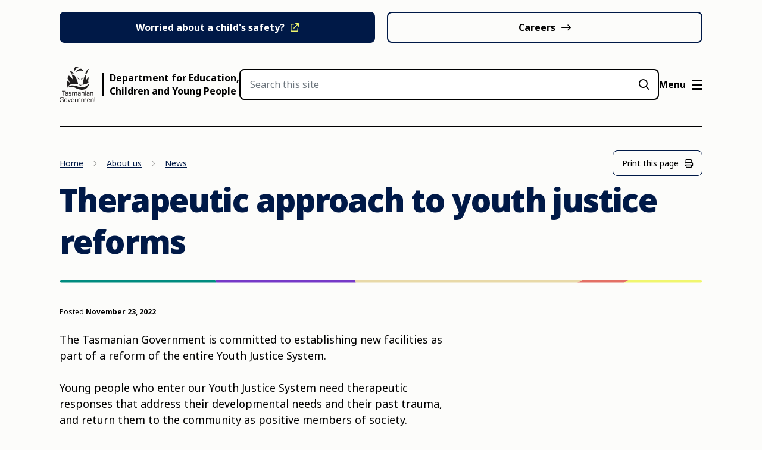

--- FILE ---
content_type: text/html; charset=UTF-8
request_url: https://www.decyp.tas.gov.au/2022/11/therapeutic-approach-to-youth-justice-reforms/
body_size: 21989
content:
<!doctype html>
<html lang="en-US">
<head prefix="og: http://ogp.me/ns# fb: http://ogp.me/ns/fb#">
    <meta charset="UTF-8">
    <meta http-equiv="X-UA-Compatible" content="IE=edge">
    <meta name="viewport" content="width=device-width, initial-scale=1.0">

    <link rel="shortcut icon" href="https://www.decyp.tas.gov.au/wp-content/themes/theme/static/images/touch/favicon.png">
    <link rel="apple-touch-icon" sizes="57x57" href="https://www.decyp.tas.gov.au/wp-content/themes/theme/static/images/touch/touch-icon-114.png" />
    <link rel="apple-touch-icon" sizes="114x114" href="https://www.decyp.tas.gov.au/wp-content/themes/theme/static/images/touch/touch-icon-114.png" />
    <link rel="apple-touch-icon" sizes="72x72" href="https://www.decyp.tas.gov.au/wp-content/themes/theme/static/images/touch/touch-icon-144.png" />
    <link rel="apple-touch-icon" sizes="144x144" href="https://www.decyp.tas.gov.au/wp-content/themes/theme/static/images/touch/touch-icon-144.png" />

    <meta name='robots' content='index, follow, max-image-preview:large, max-snippet:-1, max-video-preview:-1' />
	<style>img:is([sizes="auto" i], [sizes^="auto," i]) { contain-intrinsic-size: 3000px 1500px }</style>
	<!-- Google Tag Manager -->
            <script>(function(w,d,s,l,i){w[l]=w[l]||[];w[l].push({'gtm.start':
            new Date().getTime(),event:'gtm.js'});var f=d.getElementsByTagName(s)[0],
            j=d.createElement(s),dl=l!='dataLayer'?'&l='+l:'';j.async=true;j.src=
            'https://www.googletagmanager.com/gtm.js?id='+i+dl;f.parentNode.insertBefore(j,f);
            })(window,document,'script','dataLayer','GTM-PCPD52F');</script>
        <!-- End Google Tag Manager -->
	<!-- This site is optimized with the Yoast SEO plugin v21.8.1 - https://yoast.com/wordpress/plugins/seo/ -->
	<title>Therapeutic approach to youth justice reforms - Department for Education, Children and Young People</title>
	<link rel="canonical" href="https://www.decyp.tas.gov.au/2022/11/therapeutic-approach-to-youth-justice-reforms/" />
	<meta property="og:locale" content="en_US" />
	<meta property="og:type" content="article" />
	<meta property="og:title" content="Therapeutic approach to youth justice reforms - Department for Education, Children and Young People" />
	<meta property="og:description" content="The Tasmanian Government is committed to establishing new facilities as part of a reform of the entire Youth Justice System. Young people who enter our Youth Justice System need therapeutic responses that address their developmental needs and their past trauma, and return them to the community as positive members of society.  As part of ongoing efforts to&hellip;" />
	<meta property="og:url" content="https://www.decyp.tas.gov.au/2022/11/therapeutic-approach-to-youth-justice-reforms/" />
	<meta property="og:site_name" content="Department for Education, Children and Young People" />
	<meta property="article:published_time" content="2022-11-23T05:19:00+00:00" />
	<meta property="article:modified_time" content="2024-11-11T23:31:29+00:00" />
	<meta name="author" content="ionata_admin" />
	<meta name="twitter:label1" content="Written by" />
	<meta name="twitter:data1" content="ionata_admin" />
	<meta name="twitter:label2" content="Est. reading time" />
	<meta name="twitter:data2" content="3 minutes" />
	<script type="application/ld+json" class="yoast-schema-graph">{"@context":"https://schema.org","@graph":[{"@type":"Article","@id":"https://www.decyp.tas.gov.au/2022/11/therapeutic-approach-to-youth-justice-reforms/#article","isPartOf":{"@id":"https://www.decyp.tas.gov.au/2022/11/therapeutic-approach-to-youth-justice-reforms/"},"author":{"name":"ionata_admin","@id":"https://www.decyp.tas.gov.au/#/schema/person/b3acb43688437c1607703f6d1a6a2259"},"headline":"Therapeutic approach to youth justice reforms","datePublished":"2022-11-23T05:19:00+00:00","dateModified":"2024-11-11T23:31:29+00:00","mainEntityOfPage":{"@id":"https://www.decyp.tas.gov.au/2022/11/therapeutic-approach-to-youth-justice-reforms/"},"wordCount":567,"publisher":{"@id":"https://www.decyp.tas.gov.au/#organization"},"articleSection":["For families","Keeping children safe","Reports and publications","Youth Justice"],"inLanguage":"en-US"},{"@type":"WebPage","@id":"https://www.decyp.tas.gov.au/2022/11/therapeutic-approach-to-youth-justice-reforms/","url":"https://www.decyp.tas.gov.au/2022/11/therapeutic-approach-to-youth-justice-reforms/","name":"Therapeutic approach to youth justice reforms - Department for Education, Children and Young People","isPartOf":{"@id":"https://www.decyp.tas.gov.au/#website"},"datePublished":"2022-11-23T05:19:00+00:00","dateModified":"2024-11-11T23:31:29+00:00","breadcrumb":{"@id":"https://www.decyp.tas.gov.au/2022/11/therapeutic-approach-to-youth-justice-reforms/#breadcrumb"},"inLanguage":"en-US","potentialAction":[{"@type":"ReadAction","target":["https://www.decyp.tas.gov.au/2022/11/therapeutic-approach-to-youth-justice-reforms/"]}]},{"@type":"BreadcrumbList","@id":"https://www.decyp.tas.gov.au/2022/11/therapeutic-approach-to-youth-justice-reforms/#breadcrumb","itemListElement":[{"@type":"ListItem","position":1,"name":"Home","item":"https://www.decyp.tas.gov.au/"},{"@type":"ListItem","position":2,"name":"News","item":"https://www.decyp.tas.gov.au/about-us/news/"},{"@type":"ListItem","position":3,"name":"Therapeutic approach to youth justice reforms"}]},{"@type":"WebSite","@id":"https://www.decyp.tas.gov.au/#website","url":"https://www.decyp.tas.gov.au/","name":"Department for Education, Children and Young People","description":"","publisher":{"@id":"https://www.decyp.tas.gov.au/#organization"},"potentialAction":[{"@type":"SearchAction","target":{"@type":"EntryPoint","urlTemplate":"https://www.decyp.tas.gov.au/?s={search_term_string}"},"query-input":"required name=search_term_string"}],"inLanguage":"en-US"},{"@type":"Organization","@id":"https://www.decyp.tas.gov.au/#organization","name":"Department of Education, Children and Young People","url":"https://www.decyp.tas.gov.au/","logo":{"@type":"ImageObject","inLanguage":"en-US","@id":"https://www.decyp.tas.gov.au/#/schema/logo/image/","url":"https://d1m6s5s906eenr.cloudfront.net/wp-content/uploads/2023/08/100079_Tas_Gov_no_tag_rgb_vert.jpg","contentUrl":"https://d1m6s5s906eenr.cloudfront.net/wp-content/uploads/2023/08/100079_Tas_Gov_no_tag_rgb_vert.jpg","width":1154,"height":1069,"caption":"Department of Education, Children and Young People"},"image":{"@id":"https://www.decyp.tas.gov.au/#/schema/logo/image/"}},{"@type":"Person","@id":"https://www.decyp.tas.gov.au/#/schema/person/b3acb43688437c1607703f6d1a6a2259","name":"ionata_admin","sameAs":["http://www.decyp.tas.gov.au"]}]}</script>
	<!-- / Yoast SEO plugin. -->


<link rel='dns-prefetch' href='//d1m6s5s906eenr.cloudfront.net' />
<script type="text/javascript">
/* <![CDATA[ */
window._wpemojiSettings = {"baseUrl":"https:\/\/s.w.org\/images\/core\/emoji\/15.0.3\/72x72\/","ext":".png","svgUrl":"https:\/\/s.w.org\/images\/core\/emoji\/15.0.3\/svg\/","svgExt":".svg","source":{"concatemoji":"https:\/\/d1m6s5s906eenr.cloudfront.net\/wp-includes\/js\/wp-emoji-release.min.js?ver=f60411b7171e9932b2bc2f54f45aa9d2"}};
/*! This file is auto-generated */
!function(i,n){var o,s,e;function c(e){try{var t={supportTests:e,timestamp:(new Date).valueOf()};sessionStorage.setItem(o,JSON.stringify(t))}catch(e){}}function p(e,t,n){e.clearRect(0,0,e.canvas.width,e.canvas.height),e.fillText(t,0,0);var t=new Uint32Array(e.getImageData(0,0,e.canvas.width,e.canvas.height).data),r=(e.clearRect(0,0,e.canvas.width,e.canvas.height),e.fillText(n,0,0),new Uint32Array(e.getImageData(0,0,e.canvas.width,e.canvas.height).data));return t.every(function(e,t){return e===r[t]})}function u(e,t,n){switch(t){case"flag":return n(e,"\ud83c\udff3\ufe0f\u200d\u26a7\ufe0f","\ud83c\udff3\ufe0f\u200b\u26a7\ufe0f")?!1:!n(e,"\ud83c\uddfa\ud83c\uddf3","\ud83c\uddfa\u200b\ud83c\uddf3")&&!n(e,"\ud83c\udff4\udb40\udc67\udb40\udc62\udb40\udc65\udb40\udc6e\udb40\udc67\udb40\udc7f","\ud83c\udff4\u200b\udb40\udc67\u200b\udb40\udc62\u200b\udb40\udc65\u200b\udb40\udc6e\u200b\udb40\udc67\u200b\udb40\udc7f");case"emoji":return!n(e,"\ud83d\udc26\u200d\u2b1b","\ud83d\udc26\u200b\u2b1b")}return!1}function f(e,t,n){var r="undefined"!=typeof WorkerGlobalScope&&self instanceof WorkerGlobalScope?new OffscreenCanvas(300,150):i.createElement("canvas"),a=r.getContext("2d",{willReadFrequently:!0}),o=(a.textBaseline="top",a.font="600 32px Arial",{});return e.forEach(function(e){o[e]=t(a,e,n)}),o}function t(e){var t=i.createElement("script");t.src=e,t.defer=!0,i.head.appendChild(t)}"undefined"!=typeof Promise&&(o="wpEmojiSettingsSupports",s=["flag","emoji"],n.supports={everything:!0,everythingExceptFlag:!0},e=new Promise(function(e){i.addEventListener("DOMContentLoaded",e,{once:!0})}),new Promise(function(t){var n=function(){try{var e=JSON.parse(sessionStorage.getItem(o));if("object"==typeof e&&"number"==typeof e.timestamp&&(new Date).valueOf()<e.timestamp+604800&&"object"==typeof e.supportTests)return e.supportTests}catch(e){}return null}();if(!n){if("undefined"!=typeof Worker&&"undefined"!=typeof OffscreenCanvas&&"undefined"!=typeof URL&&URL.createObjectURL&&"undefined"!=typeof Blob)try{var e="postMessage("+f.toString()+"("+[JSON.stringify(s),u.toString(),p.toString()].join(",")+"));",r=new Blob([e],{type:"text/javascript"}),a=new Worker(URL.createObjectURL(r),{name:"wpTestEmojiSupports"});return void(a.onmessage=function(e){c(n=e.data),a.terminate(),t(n)})}catch(e){}c(n=f(s,u,p))}t(n)}).then(function(e){for(var t in e)n.supports[t]=e[t],n.supports.everything=n.supports.everything&&n.supports[t],"flag"!==t&&(n.supports.everythingExceptFlag=n.supports.everythingExceptFlag&&n.supports[t]);n.supports.everythingExceptFlag=n.supports.everythingExceptFlag&&!n.supports.flag,n.DOMReady=!1,n.readyCallback=function(){n.DOMReady=!0}}).then(function(){return e}).then(function(){var e;n.supports.everything||(n.readyCallback(),(e=n.source||{}).concatemoji?t(e.concatemoji):e.wpemoji&&e.twemoji&&(t(e.twemoji),t(e.wpemoji)))}))}((window,document),window._wpemojiSettings);
/* ]]> */
</script>
<style id='wp-emoji-styles-inline-css' type='text/css'>

	img.wp-smiley, img.emoji {
		display: inline !important;
		border: none !important;
		box-shadow: none !important;
		height: 1em !important;
		width: 1em !important;
		margin: 0 0.07em !important;
		vertical-align: -0.1em !important;
		background: none !important;
		padding: 0 !important;
	}
</style>
<link rel='stylesheet' id='wp-block-library-css' href='https://d1m6s5s906eenr.cloudfront.net/wp-includes/css/dist/block-library/style.min.css?ver=f60411b7171e9932b2bc2f54f45aa9d2' type='text/css' media='all' />
<style id='elasticpress-related-posts-style-inline-css' type='text/css'>
.editor-styles-wrapper .wp-block-elasticpress-related-posts ul,.wp-block-elasticpress-related-posts ul{list-style-type:none;padding:0}.editor-styles-wrapper .wp-block-elasticpress-related-posts ul li a>div{display:inline}

</style>
<link rel='stylesheet' id='custom-gutenberg-css' href='https://d1m6s5s906eenr.cloudfront.net/wp-content/themes/theme/static/css/gutenberg.css?ver=1768302760' type='text/css' media='all' />
<style id='classic-theme-styles-inline-css' type='text/css'>
/*! This file is auto-generated */
.wp-block-button__link{color:#fff;background-color:#32373c;border-radius:9999px;box-shadow:none;text-decoration:none;padding:calc(.667em + 2px) calc(1.333em + 2px);font-size:1.125em}.wp-block-file__button{background:#32373c;color:#fff;text-decoration:none}
</style>
<style id='global-styles-inline-css' type='text/css'>
:root{--wp--preset--aspect-ratio--square: 1;--wp--preset--aspect-ratio--4-3: 4/3;--wp--preset--aspect-ratio--3-4: 3/4;--wp--preset--aspect-ratio--3-2: 3/2;--wp--preset--aspect-ratio--2-3: 2/3;--wp--preset--aspect-ratio--16-9: 16/9;--wp--preset--aspect-ratio--9-16: 9/16;--wp--preset--color--black: #000000;--wp--preset--color--cyan-bluish-gray: #abb8c3;--wp--preset--color--white: #ffffff;--wp--preset--color--pale-pink: #f78da7;--wp--preset--color--vivid-red: #cf2e2e;--wp--preset--color--luminous-vivid-orange: #ff6900;--wp--preset--color--luminous-vivid-amber: #fcb900;--wp--preset--color--light-green-cyan: #7bdcb5;--wp--preset--color--vivid-green-cyan: #00d084;--wp--preset--color--pale-cyan-blue: #8ed1fc;--wp--preset--color--vivid-cyan-blue: #0693e3;--wp--preset--color--vivid-purple: #9b51e0;--wp--preset--gradient--vivid-cyan-blue-to-vivid-purple: linear-gradient(135deg,rgba(6,147,227,1) 0%,rgb(155,81,224) 100%);--wp--preset--gradient--light-green-cyan-to-vivid-green-cyan: linear-gradient(135deg,rgb(122,220,180) 0%,rgb(0,208,130) 100%);--wp--preset--gradient--luminous-vivid-amber-to-luminous-vivid-orange: linear-gradient(135deg,rgba(252,185,0,1) 0%,rgba(255,105,0,1) 100%);--wp--preset--gradient--luminous-vivid-orange-to-vivid-red: linear-gradient(135deg,rgba(255,105,0,1) 0%,rgb(207,46,46) 100%);--wp--preset--gradient--very-light-gray-to-cyan-bluish-gray: linear-gradient(135deg,rgb(238,238,238) 0%,rgb(169,184,195) 100%);--wp--preset--gradient--cool-to-warm-spectrum: linear-gradient(135deg,rgb(74,234,220) 0%,rgb(151,120,209) 20%,rgb(207,42,186) 40%,rgb(238,44,130) 60%,rgb(251,105,98) 80%,rgb(254,248,76) 100%);--wp--preset--gradient--blush-light-purple: linear-gradient(135deg,rgb(255,206,236) 0%,rgb(152,150,240) 100%);--wp--preset--gradient--blush-bordeaux: linear-gradient(135deg,rgb(254,205,165) 0%,rgb(254,45,45) 50%,rgb(107,0,62) 100%);--wp--preset--gradient--luminous-dusk: linear-gradient(135deg,rgb(255,203,112) 0%,rgb(199,81,192) 50%,rgb(65,88,208) 100%);--wp--preset--gradient--pale-ocean: linear-gradient(135deg,rgb(255,245,203) 0%,rgb(182,227,212) 50%,rgb(51,167,181) 100%);--wp--preset--gradient--electric-grass: linear-gradient(135deg,rgb(202,248,128) 0%,rgb(113,206,126) 100%);--wp--preset--gradient--midnight: linear-gradient(135deg,rgb(2,3,129) 0%,rgb(40,116,252) 100%);--wp--preset--font-size--small: 13px;--wp--preset--font-size--medium: 20px;--wp--preset--font-size--large: 36px;--wp--preset--font-size--x-large: 42px;--wp--preset--spacing--20: 0.44rem;--wp--preset--spacing--30: 0.67rem;--wp--preset--spacing--40: 1rem;--wp--preset--spacing--50: 1.5rem;--wp--preset--spacing--60: 2.25rem;--wp--preset--spacing--70: 3.38rem;--wp--preset--spacing--80: 5.06rem;--wp--preset--shadow--natural: 6px 6px 9px rgba(0, 0, 0, 0.2);--wp--preset--shadow--deep: 12px 12px 50px rgba(0, 0, 0, 0.4);--wp--preset--shadow--sharp: 6px 6px 0px rgba(0, 0, 0, 0.2);--wp--preset--shadow--outlined: 6px 6px 0px -3px rgba(255, 255, 255, 1), 6px 6px rgba(0, 0, 0, 1);--wp--preset--shadow--crisp: 6px 6px 0px rgba(0, 0, 0, 1);}:where(.is-layout-flex){gap: 0.5em;}:where(.is-layout-grid){gap: 0.5em;}body .is-layout-flex{display: flex;}.is-layout-flex{flex-wrap: wrap;align-items: center;}.is-layout-flex > :is(*, div){margin: 0;}body .is-layout-grid{display: grid;}.is-layout-grid > :is(*, div){margin: 0;}:where(.wp-block-columns.is-layout-flex){gap: 2em;}:where(.wp-block-columns.is-layout-grid){gap: 2em;}:where(.wp-block-post-template.is-layout-flex){gap: 1.25em;}:where(.wp-block-post-template.is-layout-grid){gap: 1.25em;}.has-black-color{color: var(--wp--preset--color--black) !important;}.has-cyan-bluish-gray-color{color: var(--wp--preset--color--cyan-bluish-gray) !important;}.has-white-color{color: var(--wp--preset--color--white) !important;}.has-pale-pink-color{color: var(--wp--preset--color--pale-pink) !important;}.has-vivid-red-color{color: var(--wp--preset--color--vivid-red) !important;}.has-luminous-vivid-orange-color{color: var(--wp--preset--color--luminous-vivid-orange) !important;}.has-luminous-vivid-amber-color{color: var(--wp--preset--color--luminous-vivid-amber) !important;}.has-light-green-cyan-color{color: var(--wp--preset--color--light-green-cyan) !important;}.has-vivid-green-cyan-color{color: var(--wp--preset--color--vivid-green-cyan) !important;}.has-pale-cyan-blue-color{color: var(--wp--preset--color--pale-cyan-blue) !important;}.has-vivid-cyan-blue-color{color: var(--wp--preset--color--vivid-cyan-blue) !important;}.has-vivid-purple-color{color: var(--wp--preset--color--vivid-purple) !important;}.has-black-background-color{background-color: var(--wp--preset--color--black) !important;}.has-cyan-bluish-gray-background-color{background-color: var(--wp--preset--color--cyan-bluish-gray) !important;}.has-white-background-color{background-color: var(--wp--preset--color--white) !important;}.has-pale-pink-background-color{background-color: var(--wp--preset--color--pale-pink) !important;}.has-vivid-red-background-color{background-color: var(--wp--preset--color--vivid-red) !important;}.has-luminous-vivid-orange-background-color{background-color: var(--wp--preset--color--luminous-vivid-orange) !important;}.has-luminous-vivid-amber-background-color{background-color: var(--wp--preset--color--luminous-vivid-amber) !important;}.has-light-green-cyan-background-color{background-color: var(--wp--preset--color--light-green-cyan) !important;}.has-vivid-green-cyan-background-color{background-color: var(--wp--preset--color--vivid-green-cyan) !important;}.has-pale-cyan-blue-background-color{background-color: var(--wp--preset--color--pale-cyan-blue) !important;}.has-vivid-cyan-blue-background-color{background-color: var(--wp--preset--color--vivid-cyan-blue) !important;}.has-vivid-purple-background-color{background-color: var(--wp--preset--color--vivid-purple) !important;}.has-black-border-color{border-color: var(--wp--preset--color--black) !important;}.has-cyan-bluish-gray-border-color{border-color: var(--wp--preset--color--cyan-bluish-gray) !important;}.has-white-border-color{border-color: var(--wp--preset--color--white) !important;}.has-pale-pink-border-color{border-color: var(--wp--preset--color--pale-pink) !important;}.has-vivid-red-border-color{border-color: var(--wp--preset--color--vivid-red) !important;}.has-luminous-vivid-orange-border-color{border-color: var(--wp--preset--color--luminous-vivid-orange) !important;}.has-luminous-vivid-amber-border-color{border-color: var(--wp--preset--color--luminous-vivid-amber) !important;}.has-light-green-cyan-border-color{border-color: var(--wp--preset--color--light-green-cyan) !important;}.has-vivid-green-cyan-border-color{border-color: var(--wp--preset--color--vivid-green-cyan) !important;}.has-pale-cyan-blue-border-color{border-color: var(--wp--preset--color--pale-cyan-blue) !important;}.has-vivid-cyan-blue-border-color{border-color: var(--wp--preset--color--vivid-cyan-blue) !important;}.has-vivid-purple-border-color{border-color: var(--wp--preset--color--vivid-purple) !important;}.has-vivid-cyan-blue-to-vivid-purple-gradient-background{background: var(--wp--preset--gradient--vivid-cyan-blue-to-vivid-purple) !important;}.has-light-green-cyan-to-vivid-green-cyan-gradient-background{background: var(--wp--preset--gradient--light-green-cyan-to-vivid-green-cyan) !important;}.has-luminous-vivid-amber-to-luminous-vivid-orange-gradient-background{background: var(--wp--preset--gradient--luminous-vivid-amber-to-luminous-vivid-orange) !important;}.has-luminous-vivid-orange-to-vivid-red-gradient-background{background: var(--wp--preset--gradient--luminous-vivid-orange-to-vivid-red) !important;}.has-very-light-gray-to-cyan-bluish-gray-gradient-background{background: var(--wp--preset--gradient--very-light-gray-to-cyan-bluish-gray) !important;}.has-cool-to-warm-spectrum-gradient-background{background: var(--wp--preset--gradient--cool-to-warm-spectrum) !important;}.has-blush-light-purple-gradient-background{background: var(--wp--preset--gradient--blush-light-purple) !important;}.has-blush-bordeaux-gradient-background{background: var(--wp--preset--gradient--blush-bordeaux) !important;}.has-luminous-dusk-gradient-background{background: var(--wp--preset--gradient--luminous-dusk) !important;}.has-pale-ocean-gradient-background{background: var(--wp--preset--gradient--pale-ocean) !important;}.has-electric-grass-gradient-background{background: var(--wp--preset--gradient--electric-grass) !important;}.has-midnight-gradient-background{background: var(--wp--preset--gradient--midnight) !important;}.has-small-font-size{font-size: var(--wp--preset--font-size--small) !important;}.has-medium-font-size{font-size: var(--wp--preset--font-size--medium) !important;}.has-large-font-size{font-size: var(--wp--preset--font-size--large) !important;}.has-x-large-font-size{font-size: var(--wp--preset--font-size--x-large) !important;}
:where(.wp-block-post-template.is-layout-flex){gap: 1.25em;}:where(.wp-block-post-template.is-layout-grid){gap: 1.25em;}
:where(.wp-block-columns.is-layout-flex){gap: 2em;}:where(.wp-block-columns.is-layout-grid){gap: 2em;}
:root :where(.wp-block-pullquote){font-size: 1.5em;line-height: 1.6;}
</style>
<link rel='stylesheet' id='pb-accordion-blocks-style-css' href='https://d1m6s5s906eenr.cloudfront.net/wp-content/plugins/accordion-blocks/build/index.css?ver=1.5.0' type='text/css' media='all' />
<link rel='stylesheet' id='ep_general_styles-css' href='https://d1m6s5s906eenr.cloudfront.net/wp-content/plugins/elasticpress/dist/css/general-styles.css?ver=66295efe92a630617c00' type='text/css' media='all' />
<link rel='stylesheet' id='vite-style-css' href='https://d1m6s5s906eenr.cloudfront.net/wp-content/themes/theme/dist/assets/index.86f4f8e2.css?ver=f60411b7171e9932b2bc2f54f45aa9d2' type='text/css' media='all' />
<link rel='stylesheet' id='elasticpress-facets-css' href='https://d1m6s5s906eenr.cloudfront.net/wp-content/plugins/elasticpress/dist/css/facets-styles.css?ver=e96caca972beab457d95' type='text/css' media='all' />
<link rel='stylesheet' id='searchterm-highlighting-css' href='https://d1m6s5s906eenr.cloudfront.net/wp-content/plugins/elasticpress/dist/css/highlighting-styles.css?ver=252562c4ed9241547293' type='text/css' media='all' />
<script type="text/javascript" src="https://ajax.googleapis.com/ajax/libs/jquery/3.5.1/jquery.min.js?ver=3.5.1" id="jquery-js"></script>
<script type="text/javascript" src="https://cdn.jsdelivr.net/npm/@accessible360/accessible-slick@1.0.1/slick/slick.min.js" id="slickjs-js"></script>
<script type="text/javascript" src="https://unpkg.com/htmx.org@2.0.2?ver=2.0.2" id="htmx-js"></script>
<script type="module" src="https://d1m6s5s906eenr.cloudfront.net/wp-content/themes/theme/dist/assets/index.23d543df.js?ver=f60411b7171e9932b2bc2f54f45aa9d2" id="vite-bundle-js"></script>
<link rel="https://api.w.org/" href="https://www.decyp.tas.gov.au/wp-json/" /><link rel="alternate" title="JSON" type="application/json" href="https://www.decyp.tas.gov.au/wp-json/wp/v2/posts/25580" /><link rel="alternate" title="oEmbed (JSON)" type="application/json+oembed" href="https://www.decyp.tas.gov.au/wp-json/oembed/1.0/embed?url=https%3A%2F%2Fwww.decyp.tas.gov.au%2F2022%2F11%2Ftherapeutic-approach-to-youth-justice-reforms%2F" />
<link rel="alternate" title="oEmbed (XML)" type="text/xml+oembed" href="https://www.decyp.tas.gov.au/wp-json/oembed/1.0/embed?url=https%3A%2F%2Fwww.decyp.tas.gov.au%2F2022%2F11%2Ftherapeutic-approach-to-youth-justice-reforms%2F&#038;format=xml" />

        <script type="text/javascript">
        (function(c,l,a,r,i,t,y){
            c[a]=c[a]||function(){(c[a].q=c[a].q||[]).push(arguments)};
            t=l.createElement(r);t.async=1;t.src="https://www.clarity.ms/tag/"+i;
            y=l.getElementsByTagName(r)[0];y.parentNode.insertBefore(t,y);
        })(window, document, "clarity", "script", "p0pynxmjru");
    </script>
    <script async src=https://siteimproveanalytics.com/js/siteanalyze_6071464.js></script>
</head>


<body class="post-template-default single single-post postid-25580 single-format-standard">
    <!-- Google Tag Manager (noscript) -->
            <noscript><iframe src="https://www.googletagmanager.com/ns.html?id=GTM-PCPD52F"
            height="0" width="0" style="display:none;visibility:hidden"></iframe></noscript>
        <!-- End Google Tag Manager (noscript) -->
    <a class="visually-hidden-focusable" href="#main">
        Skip to main content    </a>


    
            <ul class="container header-links header-links--mobile">
            <li class="header-link">
                <a
                    href="https://strongfamiliessafekids.tas.gov.au/"
                    class="header-link__link header-link__link--button"
                    target="_blank"
                >
                    Worried about a child's safety?                </a>
            </li>
                            <li class="header-link">
                    <a
                        href="https://www.decyp.tas.gov.au/about-us/employment/"
                        class="header-link__link header-link__link--button header-link__link--button-alt"
                        target=""
                    >
                        Careers                    </a>
                </li>
                    </ul>
    
    <header class="header">
        <div class="container">
            <div class="header__container">
                <div class="logo logo--spacer">
                    <a href="https://www.tas.gov.au" class="logo__link logo__tasgov">
                        <img
                            src="https://www.decyp.tas.gov.au/wp-content/themes/theme/static/images/logo-tasgov.svg"
                            alt="Tasmanian Government"
                        >
                    </a>

                    <i class="logo__spacer" aria-hidden="true"></i>

                    <a href="https://www.decyp.tas.gov.au" class="logo__link logo__decyp">
                        Department for Education,<br> Children and Young People                    </a>
                </div>

                <form class="header-search header-search--desktop" method="get" action="https://www.decyp.tas.gov.au/">
                    <label for="search-field" class="visually-hidden">
                        Search                    </label>

                    <input
                        id="search-field"
                        class="header-search__input form-control"
                        type="search"
                        placeholder="Search this site"
                        name="s"
                    >

                    <button class="field-button" type="submit">
                        <i class="far fa-search" aria-hidden="true"></i>
                        <span class="visually-hidden">
                            Submit                        </span>
                    </button>
                </form>

                                    <ul class="header-links header-links--desktop">
                                                    <li class="header-link header-link--button">
                                <a
                                    href="https://strongfamiliessafekids.tas.gov.au/"
                                    class="header-link__link header-link__link--button"
                                    target="_blank"
                                >
                                    Worried about a child's safety?                                </a>
                            </li>
                        
                                                    <li class="header-link">
                                <a
                                    href="https://www.decyp.tas.gov.au/about-us/employment/"
                                    class="header-link__link header-link__link--button header-link__link--button-alt"
                                    target=""
                                >
                                    Careers                                </a>
                            </li>
                                            </ul>
                
                <div class="header__menu">
    <button class="btn-search" type="button">
        <span class="btn-search__text">
            Search        </span>

        <i class="far fa-search" aria-hidden="true"></i>
    </button>

    <button class="btn-menu" type="button">
        <span class="btn-menu__text">
            Menu        </span>

        <i class="btn-menu__bars" aria-hidden="true"></i>
    </button>

    <div class="main-menu">
        <div class="main-menu__container">
            <div class="main-menu__header">
                <div class="logo">
                    <a href="https://www.decyp.tas.gov.au" class="logo__link logo__decyp">
                        Department for Education,<br> Children and Young People                    </a>
                </div>

                <button class="btn-menu btn-menu--close" type="button">
                    <span class="btn-menu__text">
                        Close                    </span>

                    <i class="btn-menu__bars" aria-hidden="true"></i>
                </button>
            </div>

            <div class="main-menu__content">
                <form class="header-search header-search--mobile" method="get" action="https://www.decyp.tas.gov.au/">
                    <label for="search-field-mobile" class="visually-hidden">
                        Search                    </label>

                    <input
                        id="search-field-mobile"
                        class="header-search__input form-control"
                        type="search"
                        placeholder="What are you looking for?"
                        name="s"
                    >

                    <button class="field-button" type="submit">
                        <i class="far fa-search" aria-hidden="true"></i>
                        <span class="visually-hidden">
                            Submit                        </span>
                    </button>
                </form>

                                    <div class="main-menu__section">
                                                    <h2 class="main-menu__title">
                                Quick links                            </h2>
                        
                        <ul id="menu-main" class="primary-nav"><li id="menu-item-31244" class="menu-item menu-item-type-post_type menu-item-object-page menu-item-home menu-item-31244"><a href="https://www.decyp.tas.gov.au/">Home</a></li>
<li id="menu-item-28814" class="menu-item menu-item-type-custom menu-item-object-custom menu-item-28814"><a href="https://www.decyp.tas.gov.au/for-families/">Information for families</a></li>
<li id="menu-item-28813" class="menu-item menu-item-type-custom menu-item-object-custom menu-item-28813"><a href="https://www.decyp.tas.gov.au/for-children-and-young-people/">Information for young people</a></li>
<li id="menu-item-29072" class="menu-item menu-item-type-custom menu-item-object-custom menu-item-29072"><a href="https://www.decyp.tas.gov.au/about-us/employment/">Careers</a></li>
<li id="menu-item-43725" class="menu-item menu-item-type-post_type menu-item-object-page menu-item-43725"><a href="https://www.decyp.tas.gov.au/traininganddevelopmenthub/">Training and Development Hub</a></li>
<li id="menu-item-39734" class="menu-item menu-item-type-custom menu-item-object-custom menu-item-39734"><a href="https://www.decyp.tas.gov.au/about-us/contacting-us/">Contact us</a></li>
<li id="menu-item-28816" class="menu-item menu-item-type-custom menu-item-object-custom menu-item-28816"><a href="https://tasedu.sharepoint.com/sites/intranet">Staff Login</a></li>
</ul>                    </div>
                
                                    <div class="main-menu__section">
                                                    <h2 class="main-menu__title">
                                Main menu                            </h2>
                        
                                                    <ul class="secondary-nav">
                                                                    <li class="menu-item menu-item--has-children">
                                        <button class="menu-item__inner submenu-toggle" type="button">
                                            Safe children
                                            <span class="btn-toggle" aria-hidden="true">
                                                <span class="btn-toggle__indicator"></span>
                                            </span>
                                        </button>

                                        <ul class='child-menu child-menu--1'><li class='menu-item'><div class='menu-item__inner'><a href='https://www.decyp.tas.gov.au/safe-children/' class='menu-item__link'>Safe children - All Topics</a></div></li><li class='menu-item'><div class='menu-item__inner'><a href='https://www.decyp.tas.gov.au/safe-children/need-help-now/' class='menu-item__link'>Need help now?</a></div></li><li class='menu-item'><div class='menu-item__inner'><a href='https://www.decyp.tas.gov.au/safe-children/report-a-concern/' class='menu-item__link'>Report a concern</a></div></li><li class='menu-item menu-item--has-children'><div class='menu-item__inner'><a href='https://www.decyp.tas.gov.au/safe-children/guide-to-tasmanias-child-safety-services/' class='menu-item__link'>Guide to Tasmania&#8217;s child safety services</a><div class='menu-item__toggle'><button class='btn-toggle submenu-toggle' type='button'><i class='btn-toggle__indicator' aria-hidden='true'></i><span class='visually-hidden'>Show Submenu</span></button></div></div><ul class='child-menu child-menu--2'><li class='menu-item'><div class='menu-item__inner'><a href='https://www.decyp.tas.gov.au/safe-children/guide-to-tasmanias-child-safety-services/reporting-concerns-about-the-safety-or-wellbeing-of-a-child/' class='menu-item__link'>Reporting concerns about the safety or wellbeing of a child</a></div></li><li class='menu-item'><div class='menu-item__inner'><a href='https://www.decyp.tas.gov.au/safe-children/guide-to-tasmanias-child-safety-services/your-rights-as-a-child-or-young-person-in-care/' class='menu-item__link'>Your rights as a child or young person in care</a></div></li><li class='menu-item'><div class='menu-item__inner'><a href='https://www.decyp.tas.gov.au/safe-children/guide-to-tasmanias-child-safety-services/about-the-child-safety-service/' class='menu-item__link'>About the Child Safety Service</a></div></li><li class='menu-item'><div class='menu-item__inner'><a href='https://www.decyp.tas.gov.au/safe-children/guide-to-tasmanias-child-safety-services/child-safety-service-care-teams/' class='menu-item__link'>Child Safety Service Care Teams</a></div></li><li class='menu-item'><div class='menu-item__inner'><a href='https://www.decyp.tas.gov.au/safe-children/guide-to-tasmanias-child-safety-services/the-role-of-the-court-in-keeping-children-and-young-people-safe/' class='menu-item__link'>The role of the Court in keeping children and young people safe</a></div></li><li class='menu-item'><div class='menu-item__inner'><a href='https://www.decyp.tas.gov.au/safe-children/guide-to-tasmanias-child-safety-services/keeping-children-and-young-people-connected-with-family/' class='menu-item__link'>Keeping children and young people connected with family</a></div></li><li class='menu-item'><div class='menu-item__inner'><a href='https://www.decyp.tas.gov.au/safe-children/guide-to-tasmanias-child-safety-services/supporting-families-to-keep-their-children-safe-and-well-at-home/' class='menu-item__link'>Supporting families to keep their children safe and well at home</a></div></li><li class='menu-item'><div class='menu-item__inner'><a href='https://www.decyp.tas.gov.au/safe-children/guide-to-tasmanias-child-safety-services/bringing-baby-home-program/' class='menu-item__link'>Bringing Baby Home Program</a></div></li><li class='menu-item'><div class='menu-item__inner'><a href='https://www.decyp.tas.gov.au/safe-children/guide-to-tasmanias-child-safety-services/guardianship-transfer-for-children-in-out-of-home-care/' class='menu-item__link'>Guardianship transfer for children in Out of Home Care</a></div></li><li class='menu-item'><div class='menu-item__inner'><a href='https://www.decyp.tas.gov.au/safe-children/guide-to-tasmanias-child-safety-services/what-is-out-of-home-care/' class='menu-item__link'>What is Out of Home Care?</a></div></li><li class='menu-item'><div class='menu-item__inner'><a href='https://www.decyp.tas.gov.au/safe-children/guide-to-tasmanias-child-safety-services/stability-and-permanency-in-out-of-home-care/' class='menu-item__link'>Stability and permanency in Out of Home Care</a></div></li><li class='menu-item'><div class='menu-item__inner'><a href='https://www.decyp.tas.gov.au/safe-children/guide-to-tasmanias-child-safety-services/returning-to-your-family-after-being-in-care/' class='menu-item__link'>Returning to your family after being in care</a></div></li><li class='menu-item'><div class='menu-item__inner'><a href='https://www.decyp.tas.gov.au/safe-children/guide-to-tasmanias-child-safety-services/child-advocates-for-out-of-home-care/' class='menu-item__link'>Child advocates for Out of Home Care</a></div></li><li class='menu-item'><div class='menu-item__inner'><a href='https://www.decyp.tas.gov.au/safe-children/guide-to-tasmanias-child-safety-services/making-a-complaint-about-the-child-safety-service/' class='menu-item__link'>Making a complaint about the Child Safety Service</a></div></li></ul></li><li class='menu-item menu-item--has-children'><div class='menu-item__inner'><a href='https://www.decyp.tas.gov.au/safe-children/safeguarding-children/' class='menu-item__link'>Keeping children safe through safeguarding</a><div class='menu-item__toggle'><button class='btn-toggle submenu-toggle' type='button'><i class='btn-toggle__indicator' aria-hidden='true'></i><span class='visually-hidden'>Show Submenu</span></button></div></div><ul class='child-menu child-menu--2'><li class='menu-item'><div class='menu-item__inner'><a href='https://www.decyp.tas.gov.au/safe-children/safeguarding-children/safeguarding-training/' class='menu-item__link'>Compulsory Safeguarding training for workers</a></div></li><li class='menu-item'><div class='menu-item__inner'><a href='https://www.decyp.tas.gov.au/safe-children/safeguarding-children/appropriate-relationships-between-employees-and-children-and-young-people/' class='menu-item__link'>Appropriate relationships between adults and children and young people</a></div></li><li class='menu-item'><div class='menu-item__inner'><a href='https://www.decyp.tas.gov.au/safe-children/safeguarding-children/safeguarding-framework/' class='menu-item__link'>Our framework for safeguarding children and young people</a></div></li><li class='menu-item'><div class='menu-item__inner'><a href='https://www.decyp.tas.gov.au/safe-children/safeguarding-children/royal-commission-institutional-responses-child-sexual-abuse/' class='menu-item__link'>Our response to inquiries into institutional child sexual abuse</a></div></li></ul></li><li class='menu-item menu-item--has-children'><div class='menu-item__inner'><a href='https://www.decyp.tas.gov.au/safe-children/youth-justice-services/' class='menu-item__link'>Youth justice services</a><div class='menu-item__toggle'><button class='btn-toggle submenu-toggle' type='button'><i class='btn-toggle__indicator' aria-hidden='true'></i><span class='visually-hidden'>Show Submenu</span></button></div></div><ul class='child-menu child-menu--2'><li class='menu-item'><div class='menu-item__inner'><a href='https://www.decyp.tas.gov.au/safe-children/youth-justice-services/about-services-for-youth-justice-in-tasmania/' class='menu-item__link'>About youth justice services in Tasmania</a></div></li><li class='menu-item'><div class='menu-item__inner'><a href='https://www.decyp.tas.gov.au/safe-children/youth-justice-services/ashley-youth-detention-centre/' class='menu-item__link'>Keeping kids safe in Ashley Youth Detention Centre until its closure</a></div></li><li class='menu-item'><div class='menu-item__inner'><a href='https://www.decyp.tas.gov.au/safe-children/youth-justice-services/youth-justice-reform-in-tasmania/' class='menu-item__link'>Youth justice reform in Tasmania</a></div></li></ul></li><li class='menu-item menu-item--has-children'><div class='menu-item__inner'><a href='https://www.decyp.tas.gov.au/safe-children/adoptions-in-tasmania/' class='menu-item__link'>Adoptions in Tasmania</a><div class='menu-item__toggle'><button class='btn-toggle submenu-toggle' type='button'><i class='btn-toggle__indicator' aria-hidden='true'></i><span class='visually-hidden'>Show Submenu</span></button></div></div><ul class='child-menu child-menu--2'><li class='menu-item'><div class='menu-item__inner'><a href='https://www.decyp.tas.gov.au/safe-children/adoptions-in-tasmania/about-adoption-in-tasmania/' class='menu-item__link'>About adoption in Tasmania</a></div></li><li class='menu-item'><div class='menu-item__inner'><a href='https://www.decyp.tas.gov.au/safe-children/adoptions-in-tasmania/abuse-in-state-care-support-service/' class='menu-item__link'>Abuse in State Care Support Service</a></div></li><li class='menu-item'><div class='menu-item__inner'><a href='https://www.decyp.tas.gov.au/safe-children/adoptions-in-tasmania/discharge-of-adoption-orders/' class='menu-item__link'>Discharge of adoption orders</a></div></li></ul></li><li class='menu-item menu-item--has-children'><div class='menu-item__inner'><a href='https://www.decyp.tas.gov.au/safe-children/out-of-home-care-in-tasmania/' class='menu-item__link'>Out of Home Care in Tasmania</a><div class='menu-item__toggle'><button class='btn-toggle submenu-toggle' type='button'><i class='btn-toggle__indicator' aria-hidden='true'></i><span class='visually-hidden'>Show Submenu</span></button></div></div><ul class='child-menu child-menu--2'><li class='menu-item'><div class='menu-item__inner'><a href='https://www.decyp.tas.gov.au/safe-children/out-of-home-care-in-tasmania/out-of-home-care-system/' class='menu-item__link'>Out of Home Care system</a></div></li><li class='menu-item'><div class='menu-item__inner'><a href='https://www.decyp.tas.gov.au/safe-children/out-of-home-care-in-tasmania/who-can-say-ok-in-tasmania-a-reference-guide-for-carers/' class='menu-item__link'>“Who can say OK in Tasmania?” A Reference Guide for Carers</a></div></li><li class='menu-item'><div class='menu-item__inner'><a href='https://www.decyp.tas.gov.au/safe-children/out-of-home-care-in-tasmania/tasmanian-out-of-home-care-oohc-standards/' class='menu-item__link'>Tasmanian Out of Home Care Standards</a></div></li><li class='menu-item'><div class='menu-item__inner'><a href='https://www.decyp.tas.gov.au/safe-children/out-of-home-care-in-tasmania/wellbeing-in-out-of-home-care/' class='menu-item__link'>Wellbeing in Out of Home Care</a></div></li><li class='menu-item'><div class='menu-item__inner'><a href='https://www.decyp.tas.gov.au/safe-children/out-of-home-care-in-tasmania/family-based-care/' class='menu-item__link'>Family based care</a></div></li><li class='menu-item'><div class='menu-item__inner'><a href='https://www.decyp.tas.gov.au/safe-children/out-of-home-care-in-tasmania/support-to-transition-from-out-of-home-care/' class='menu-item__link'>Support to transition from Out of Home Care</a></div></li><li class='menu-item'><div class='menu-item__inner'><a href='https://www.decyp.tas.gov.au/safe-children/out-of-home-care-in-tasmania/mobile-devices-phones-and-social-media-in-out-of-home-care/' class='menu-item__link'>Mobile devices, phones and social media in out of home care</a></div></li></ul></li><li class='menu-item menu-item--has-children'><div class='menu-item__inner'><a href='https://www.decyp.tas.gov.au/safe-children/housing-options-for-children-and-young-people/' class='menu-item__link'>Housing Options for Children and Young People</a><div class='menu-item__toggle'><button class='btn-toggle submenu-toggle' type='button'><i class='btn-toggle__indicator' aria-hidden='true'></i><span class='visually-hidden'>Show Submenu</span></button></div></div><ul class='child-menu child-menu--2'><li class='menu-item'><div class='menu-item__inner'><a href='https://www.decyp.tas.gov.au/safe-children/housing-options-for-children-and-young-people/service-level-agreement-homes-tasmania-and-decyp/' class='menu-item__link'>Service Level Agreement: Homes Tasmania and DECYP</a></div></li></ul></li></ul>                                    </li>
                                                                    <li class="menu-item menu-item--has-children">
                                        <button class="menu-item__inner submenu-toggle" type="button">
                                            Wellbeing
                                            <span class="btn-toggle" aria-hidden="true">
                                                <span class="btn-toggle__indicator"></span>
                                            </span>
                                        </button>

                                        <ul class='child-menu child-menu--1'><li class='menu-item'><div class='menu-item__inner'><a href='https://www.decyp.tas.gov.au/wellbeing/' class='menu-item__link'>Wellbeing - All Topics</a></div></li><li class='menu-item menu-item--has-children'><div class='menu-item__inner'><a href='https://www.decyp.tas.gov.au/wellbeing/health-and-physical-care/' class='menu-item__link'>Health and physical care</a><div class='menu-item__toggle'><button class='btn-toggle submenu-toggle' type='button'><i class='btn-toggle__indicator' aria-hidden='true'></i><span class='visually-hidden'>Show Submenu</span></button></div></div><ul class='child-menu child-menu--2'><li class='menu-item'><div class='menu-item__inner'><a href='https://www.decyp.tas.gov.au/wellbeing/health-and-physical-care/medical-conditions/' class='menu-item__link'>Medical conditions</a></div></li><li class='menu-item'><div class='menu-item__inner'><a href='https://www.decyp.tas.gov.au/wellbeing/health-and-physical-care/novel-coronavirus-covid-19/' class='menu-item__link'>COVID-19 information and measures at our sites</a></div></li><li class='menu-item'><div class='menu-item__inner'><a href='https://www.decyp.tas.gov.au/wellbeing/health-and-physical-care/infectious-diseases/' class='menu-item__link'>Infectious diseases and your child</a></div></li><li class='menu-item'><div class='menu-item__inner'><a href='https://www.decyp.tas.gov.au/wellbeing/health-and-physical-care/drugs/' class='menu-item__link'>Drugs, alcohol and smoking at school</a></div></li><li class='menu-item'><div class='menu-item__inner'><a href='https://www.decyp.tas.gov.au/wellbeing/health-and-physical-care/vaping/' class='menu-item__link'>Vaping</a></div></li><li class='menu-item'><div class='menu-item__inner'><a href='https://www.decyp.tas.gov.au/wellbeing/health-and-physical-care/immunisation/' class='menu-item__link'>Immunising your child</a></div></li><li class='menu-item'><div class='menu-item__inner'><a href='https://www.decyp.tas.gov.au/wellbeing/health-and-physical-care/meal-time-support/' class='menu-item__link'>Meal time support for students with dysphagia</a></div></li><li class='menu-item'><div class='menu-item__inner'><a href='https://www.decyp.tas.gov.au/wellbeing/health-and-physical-care/sanitary-products-in-schools/' class='menu-item__link'>Sanitary products in schools</a></div></li></ul></li><li class='menu-item menu-item--has-children'><div class='menu-item__inner'><a href='https://www.decyp.tas.gov.au/wellbeing/mental-health-and-wellbeing/' class='menu-item__link'>Mental health and wellbeing</a><div class='menu-item__toggle'><button class='btn-toggle submenu-toggle' type='button'><i class='btn-toggle__indicator' aria-hidden='true'></i><span class='visually-hidden'>Show Submenu</span></button></div></div><ul class='child-menu child-menu--2'><li class='menu-item'><div class='menu-item__inner'><a href='https://www.decyp.tas.gov.au/wellbeing/mental-health-and-wellbeing/national-student-wellbeing-program/' class='menu-item__link'>National Student Wellbeing Program</a></div></li><li class='menu-item'><div class='menu-item__inner'><a href='https://www.decyp.tas.gov.au/wellbeing/mental-health-and-wellbeing/trauma-support-resources/' class='menu-item__link'>Trauma support resources</a></div></li></ul></li><li class='menu-item menu-item--has-children'><div class='menu-item__inner'><a href='https://www.decyp.tas.gov.au/wellbeing/dealing-with-emergency-or-disaster/' class='menu-item__link'>Dealing with emergency or disaster</a><div class='menu-item__toggle'><button class='btn-toggle submenu-toggle' type='button'><i class='btn-toggle__indicator' aria-hidden='true'></i><span class='visually-hidden'>Show Submenu</span></button></div></div><ul class='child-menu child-menu--2'><li class='menu-item'><div class='menu-item__inner'><a href='https://www.decyp.tas.gov.au/wellbeing/dealing-with-emergency-or-disaster/bushfire-support/' class='menu-item__link'>Bushfire and heatwave</a></div></li></ul></li><li class='menu-item menu-item--has-children'><div class='menu-item__inner'><a href='https://www.decyp.tas.gov.au/wellbeing/positive-behaviour/' class='menu-item__link'>Student behaviour</a><div class='menu-item__toggle'><button class='btn-toggle submenu-toggle' type='button'><i class='btn-toggle__indicator' aria-hidden='true'></i><span class='visually-hidden'>Show Submenu</span></button></div></div><ul class='child-menu child-menu--2'><li class='menu-item'><div class='menu-item__inner'><a href='https://www.decyp.tas.gov.au/wellbeing/positive-behaviour/student-behaviour/' class='menu-item__link'>Student behaviour</a></div></li><li class='menu-item'><div class='menu-item__inner'><a href='https://www.decyp.tas.gov.au/wellbeing/positive-behaviour/staying-safe/' class='menu-item__link'>Keeping children safe against discrimination, bullying and harassment</a></div></li></ul></li><li class='menu-item menu-item--has-children'><div class='menu-item__inner'><a href='https://www.decyp.tas.gov.au/wellbeing/food-in-schools/' class='menu-item__link'>Food in schools</a><div class='menu-item__toggle'><button class='btn-toggle submenu-toggle' type='button'><i class='btn-toggle__indicator' aria-hidden='true'></i><span class='visually-hidden'>Show Submenu</span></button></div></div><ul class='child-menu child-menu--2'><li class='menu-item'><div class='menu-item__inner'><a href='https://www.decyp.tas.gov.au/wellbeing/food-in-schools/healthy-eating-canteens/' class='menu-item__link'>Healthy eating schools and canteens</a></div></li></ul></li><li class='menu-item menu-item--has-children'><div class='menu-item__inner'><a href='https://www.decyp.tas.gov.au/wellbeing/support-for-carers/' class='menu-item__link'>Support for carers</a><div class='menu-item__toggle'><button class='btn-toggle submenu-toggle' type='button'><i class='btn-toggle__indicator' aria-hidden='true'></i><span class='visually-hidden'>Show Submenu</span></button></div></div><ul class='child-menu child-menu--2'><li class='menu-item'><div class='menu-item__inner'><a href='https://www.decyp.tas.gov.au/wellbeing/support-for-carers/grandparents/' class='menu-item__link'>Grandparents caring for grandchildren</a></div></li><li class='menu-item'><div class='menu-item__inner'><a href='https://www.decyp.tas.gov.au/wellbeing/support-for-carers/young-carers/' class='menu-item__link'>Support for students who are caring for others</a></div></li></ul></li><li class='menu-item menu-item--has-children'><div class='menu-item__inner'><a href='https://www.decyp.tas.gov.au/wellbeing/student-wellbeing-and-engagement-survey/' class='menu-item__link'>Student Wellbeing and Engagement Survey</a><div class='menu-item__toggle'><button class='btn-toggle submenu-toggle' type='button'><i class='btn-toggle__indicator' aria-hidden='true'></i><span class='visually-hidden'>Show Submenu</span></button></div></div><ul class='child-menu child-menu--2'><li class='menu-item'><div class='menu-item__inner'><a href='https://www.decyp.tas.gov.au/wellbeing/student-wellbeing-and-engagement-survey/swes-answers-for-students/' class='menu-item__link'>Student Wellbeing and Engagement Survey answers for students</a></div></li><li class='menu-item'><div class='menu-item__inner'><a href='https://www.decyp.tas.gov.au/wellbeing/student-wellbeing-and-engagement-survey/student-wellbeing-data/' class='menu-item__link'>Student wellbeing data</a></div></li><li class='menu-item'><div class='menu-item__inner'><a href='https://www.decyp.tas.gov.au/wellbeing/student-wellbeing-and-engagement-survey/swes-answers-for-families/' class='menu-item__link'>Student Wellbeing and Engagement Survey answers for families</a></div></li><li class='menu-item'><div class='menu-item__inner'><a href='https://www.decyp.tas.gov.au/wellbeing/student-wellbeing-and-engagement-survey/swes-questions-for-our-community/' class='menu-item__link'>Student Wellbeing and Engagement Survey answers for our community</a></div></li></ul></li></ul>                                    </li>
                                                                    <li class="menu-item menu-item--has-children">
                                        <button class="menu-item__inner submenu-toggle" type="button">
                                            Learning
                                            <span class="btn-toggle" aria-hidden="true">
                                                <span class="btn-toggle__indicator"></span>
                                            </span>
                                        </button>

                                        <ul class='child-menu child-menu--1'><li class='menu-item'><div class='menu-item__inner'><a href='https://www.decyp.tas.gov.au/learning/' class='menu-item__link'>Learning - All Topics</a></div></li><li class='menu-item menu-item--has-children'><div class='menu-item__inner'><a href='https://www.decyp.tas.gov.au/learning/literacy/' class='menu-item__link'>Literacy: reading and writing</a><div class='menu-item__toggle'><button class='btn-toggle submenu-toggle' type='button'><i class='btn-toggle__indicator' aria-hidden='true'></i><span class='visually-hidden'>Show Submenu</span></button></div></div><ul class='child-menu child-menu--2'><li class='menu-item'><div class='menu-item__inner'><a href='https://www.decyp.tas.gov.au/learning/literacy/literacy-in-the-school-years/' class='menu-item__link'>Literacy in the school years</a></div></li><li class='menu-item'><div class='menu-item__inner'><a href='https://www.decyp.tas.gov.au/learning/literacy/literacy-in-the-early-years/' class='menu-item__link'>Literacy in the early years</a></div></li><li class='menu-item'><div class='menu-item__inner'><a href='https://www.decyp.tas.gov.au/learning/literacy/2024-progress-report/' class='menu-item__link'>2024 Progress Report</a></div></li></ul></li><li class='menu-item'><div class='menu-item__inner'><a href='https://www.decyp.tas.gov.au/learning/term-dates/' class='menu-item__link'>School terms and holidays</a></div></li><li class='menu-item menu-item--has-children'><div class='menu-item__inner'><a href='https://www.decyp.tas.gov.au/learning/find-your-local-school/' class='menu-item__link'>Find your local school</a><div class='menu-item__toggle'><button class='btn-toggle submenu-toggle' type='button'><i class='btn-toggle__indicator' aria-hidden='true'></i><span class='visually-hidden'>Show Submenu</span></button></div></div><ul class='child-menu child-menu--2'><li class='menu-item'><div class='menu-item__inner'><a href='https://www.decyp.tas.gov.au/learning/find-your-local-school/intake-areas-tasmanian-government-schools/' class='menu-item__link'>Find your local primary school</a></div></li><li class='menu-item'><div class='menu-item__inner'><a href='https://www.decyp.tas.gov.au/learning/find-your-local-school/intake-area-reviews/' class='menu-item__link'>Intake area reviews</a></div></li><li class='menu-item'><div class='menu-item__inner'><a href='https://www.decyp.tas.gov.au/learning/find-your-local-school/find-your-local-high-school/' class='menu-item__link'>Find your local high school</a></div></li><li class='menu-item'><div class='menu-item__inner'><a href='https://www.decyp.tas.gov.au/learning/find-your-local-school/school-directory/' class='menu-item__link'>School directory</a></div></li><li class='menu-item'><div class='menu-item__inner'><a href='https://www.decyp.tas.gov.au/learning/find-your-local-school/at-capacity-schools/' class='menu-item__link'>At-capacity schools</a></div></li><li class='menu-item'><div class='menu-item__inner'><a href='https://www.decyp.tas.gov.au/learning/find-your-local-school/faqs-out-of-area-enrolment/' class='menu-item__link'>FAQs – Out-of-Area Enrolment</a></div></li><li class='menu-item'><div class='menu-item__inner'><a href='https://www.decyp.tas.gov.au/learning/find-your-local-school/frequently-asked-questions-about-local-school-areas/' class='menu-item__link'>FAQs about local school areas</a></div></li><li class='menu-item'><div class='menu-item__inner'><a href='https://www.decyp.tas.gov.au/learning/find-your-local-school/contacts-for-school-intake-areas/' class='menu-item__link'>Contacts for school intake areas</a></div></li></ul></li><li class='menu-item menu-item--has-children'><div class='menu-item__inner'><a href='https://www.decyp.tas.gov.au/learning/vocational-learning/' class='menu-item__link'>Vocational Learning</a><div class='menu-item__toggle'><button class='btn-toggle submenu-toggle' type='button'><i class='btn-toggle__indicator' aria-hidden='true'></i><span class='visually-hidden'>Show Submenu</span></button></div></div><ul class='child-menu child-menu--2'><li class='menu-item'><div class='menu-item__inner'><a href='https://www.decyp.tas.gov.au/learning/vocational-learning/youth-career-facilitator/' class='menu-item__link'>Youth Career Facilitator</a></div></li><li class='menu-item'><div class='menu-item__inner'><a href='https://www.decyp.tas.gov.au/learning/vocational-learning/sophies-story-learning-by-doing-leading-with-confidence/' class='menu-item__link'>Sophie’s story: Learning by doing, leading with confidence</a></div></li><li class='menu-item'><div class='menu-item__inner'><a href='https://www.decyp.tas.gov.au/learning/vocational-learning/building-futures-with-hia-youthbuild/' class='menu-item__link'>Building futures with HIA youthBuild </a></div></li><li class='menu-item'><div class='menu-item__inner'><a href='https://www.decyp.tas.gov.au/learning/vocational-learning/build-your-future-new-program-helps-students-learn-construction-skills/' class='menu-item__link'>Build your future: New program helps students learn construction skills</a></div></li><li class='menu-item'><div class='menu-item__inner'><a href='https://www.decyp.tas.gov.au/learning/vocational-learning/exploring-the-world-of-work-with-beacon-foundation/' class='menu-item__link'>Exploring the World of Work with Beacon Foundation</a></div></li><li class='menu-item'><div class='menu-item__inner'><a href='https://www.decyp.tas.gov.au/learning/vocational-learning/driving-toward-confidence-how-the-driving-for-jobs-program-is-changing-lives/' class='menu-item__link'>Driving toward confidence: How the Driving for Jobs Program is changing lives </a></div></li></ul></li><li class='menu-item menu-item--has-children'><div class='menu-item__inner'><a href='https://www.decyp.tas.gov.au/learning/enrolment/' class='menu-item__link'>Enrolling in school</a><div class='menu-item__toggle'><button class='btn-toggle submenu-toggle' type='button'><i class='btn-toggle__indicator' aria-hidden='true'></i><span class='visually-hidden'>Show Submenu</span></button></div></div><ul class='child-menu child-menu--2'><li class='menu-item'><div class='menu-item__inner'><a href='https://www.decyp.tas.gov.au/learning/enrolment/enrolling-your-child/' class='menu-item__link'>Enrolling your child at school</a></div></li><li class='menu-item'><div class='menu-item__inner'><a href='https://www.decyp.tas.gov.au/learning/enrolment/fees-levies/' class='menu-item__link'>School fees, levies and charges</a></div></li><li class='menu-item'><div class='menu-item__inner'><a href='https://www.decyp.tas.gov.au/learning/enrolment/student-assistance-scheme-stas-and-financial-help/' class='menu-item__link'>Financial assistance for school costs</a></div></li></ul></li><li class='menu-item menu-item--has-children'><div class='menu-item__inner'><a href='https://www.decyp.tas.gov.au/learning/early-years/' class='menu-item__link'>Early years learning</a><div class='menu-item__toggle'><button class='btn-toggle submenu-toggle' type='button'><i class='btn-toggle__indicator' aria-hidden='true'></i><span class='visually-hidden'>Show Submenu</span></button></div></div><ul class='child-menu child-menu--2'><li class='menu-item'><div class='menu-item__inner'><a href='https://www.decyp.tas.gov.au/learning/early-years/working-together/' class='menu-item__link'>Working Together</a></div></li><li class='menu-item'><div class='menu-item__inner'><a href='https://www.decyp.tas.gov.au/learning/early-years/child-and-family-learning-centres-cflcs/' class='menu-item__link'>Child and Family Learning Centres (CFLCs)</a></div></li><li class='menu-item'><div class='menu-item__inner'><a href='https://www.decyp.tas.gov.au/learning/early-years/early-childhood-inclusion-service-ecis/' class='menu-item__link'>Early Childhood Inclusion Service (ECIS)</a></div></li></ul></li><li class='menu-item menu-item--has-children'><div class='menu-item__inner'><a href='https://www.decyp.tas.gov.au/learning/primary-school-to-year-12/' class='menu-item__link'>Primary school to year 12</a><div class='menu-item__toggle'><button class='btn-toggle submenu-toggle' type='button'><i class='btn-toggle__indicator' aria-hidden='true'></i><span class='visually-hidden'>Show Submenu</span></button></div></div><ul class='child-menu child-menu--2'><li class='menu-item'><div class='menu-item__inner'><a href='https://www.decyp.tas.gov.au/learning/primary-school-to-year-12/school-starting-leaving-ages/' class='menu-item__link'>School starting and leaving ages in Tasmania</a></div></li><li class='menu-item'><div class='menu-item__inner'><a href='https://www.decyp.tas.gov.au/learning/primary-school-to-year-12/employment-while-studying/' class='menu-item__link'>Employment while studying</a></div></li><li class='menu-item'><div class='menu-item__inner'><a href='https://www.decyp.tas.gov.au/learning/primary-school-to-year-12/curriculum/' class='menu-item__link'>Curriculum in Tasmanian Government schools</a></div></li><li class='menu-item'><div class='menu-item__inner'><a href='https://www.decyp.tas.gov.au/learning/primary-school-to-year-12/assessment-programs/' class='menu-item__link'>Student assessment programs</a></div></li><li class='menu-item'><div class='menu-item__inner'><a href='https://www.decyp.tas.gov.au/learning/primary-school-to-year-12/year-10-transition-statements/' class='menu-item__link'>Year 10 Transition Statements</a></div></li><li class='menu-item'><div class='menu-item__inner'><a href='https://www.decyp.tas.gov.au/learning/primary-school-to-year-12/uniform/' class='menu-item__link'>Student dress codes and uniforms</a></div></li><li class='menu-item'><div class='menu-item__inner'><a href='https://www.decyp.tas.gov.au/learning/primary-school-to-year-12/travelling-to-school/' class='menu-item__link'>Travelling to school</a></div></li><li class='menu-item'><div class='menu-item__inner'><a href='https://www.decyp.tas.gov.au/learning/primary-school-to-year-12/student-accommodation/' class='menu-item__link'>Student accommodation</a></div></li><li class='menu-item'><div class='menu-item__inner'><a href='https://www.decyp.tas.gov.au/learning/primary-school-to-year-12/year-11-and-12-course-guide/' class='menu-item__link'>Year 11 and 12 Course Guide</a></div></li><li class='menu-item'><div class='menu-item__inner'><a href='https://www.decyp.tas.gov.au/learning/primary-school-to-year-12/years-11-12-extension-schools/' class='menu-item__link'>Years 11 and 12 extension schools</a></div></li><li class='menu-item'><div class='menu-item__inner'><a href='https://www.decyp.tas.gov.au/learning/primary-school-to-year-12/year-12-completion-letters/' class='menu-item__link'>Year 12 Completion Letters</a></div></li><li class='menu-item'><div class='menu-item__inner'><a href='https://www.decyp.tas.gov.au/learning/primary-school-to-year-12/numeracy/' class='menu-item__link'>Numeracy</a></div></li></ul></li><li class='menu-item menu-item--has-children'><div class='menu-item__inner'><a href='https://www.decyp.tas.gov.au/learning/career-pathways/' class='menu-item__link'>Career pathways for students</a><div class='menu-item__toggle'><button class='btn-toggle submenu-toggle' type='button'><i class='btn-toggle__indicator' aria-hidden='true'></i><span class='visually-hidden'>Show Submenu</span></button></div></div><ul class='child-menu child-menu--2'><li class='menu-item'><div class='menu-item__inner'><a href='https://www.decyp.tas.gov.au/learning/career-pathways/education-and-training-after-year-10/' class='menu-item__link'>Education and training after Year 10</a></div></li><li class='menu-item'><div class='menu-item__inner'><a href='https://www.decyp.tas.gov.au/learning/career-pathways/apprenticeships-and-traineeships/' class='menu-item__link'>Apprenticeships and Traineeships</a></div></li></ul></li><li class='menu-item menu-item--has-children'><div class='menu-item__inner'><a href='https://www.decyp.tas.gov.au/learning/attending-school/' class='menu-item__link'>Attending school</a><div class='menu-item__toggle'><button class='btn-toggle submenu-toggle' type='button'><i class='btn-toggle__indicator' aria-hidden='true'></i><span class='visually-hidden'>Show Submenu</span></button></div></div><ul class='child-menu child-menu--2'><li class='menu-item'><div class='menu-item__inner'><a href='https://www.decyp.tas.gov.au/learning/attending-school/attendance/' class='menu-item__link'>School attendance and absences</a></div></li><li class='menu-item'><div class='menu-item__inner'><a href='https://www.decyp.tas.gov.au/learning/attending-school/authorised-persons/' class='menu-item__link'>Authorised Persons</a></div></li></ul></li><li class='menu-item menu-item--has-children'><div class='menu-item__inner'><a href='https://www.decyp.tas.gov.au/learning/supporting-student-need/' class='menu-item__link'>Supporting student need</a><div class='menu-item__toggle'><button class='btn-toggle submenu-toggle' type='button'><i class='btn-toggle__indicator' aria-hidden='true'></i><span class='visually-hidden'>Show Submenu</span></button></div></div><ul class='child-menu child-menu--2'><li class='menu-item'><div class='menu-item__inner'><a href='https://www.decyp.tas.gov.au/learning/supporting-student-need/school-speech-pathologists/' class='menu-item__link'>School speech and language pathologists</a></div></li><li class='menu-item'><div class='menu-item__inner'><a href='https://www.decyp.tas.gov.au/learning/supporting-student-need/social-workers/' class='menu-item__link'>School social workers</a></div></li><li class='menu-item'><div class='menu-item__inner'><a href='https://www.decyp.tas.gov.au/learning/supporting-student-need/school-psychologists/' class='menu-item__link'>School psychologists</a></div></li><li class='menu-item'><div class='menu-item__inner'><a href='https://www.decyp.tas.gov.au/learning/supporting-student-need/nationally-consistent-collection-of-data-nccd/' class='menu-item__link'>Nationally Consistent Collection of Data on students with disabilities</a></div></li><li class='menu-item'><div class='menu-item__inner'><a href='https://www.decyp.tas.gov.au/learning/supporting-student-need/support-students-disability/' class='menu-item__link'>Support in schools for students with disability</a></div></li><li class='menu-item'><div class='menu-item__inner'><a href='https://www.decyp.tas.gov.au/learning/supporting-student-need/educational-adjustments/' class='menu-item__link'>Educational adjustments funding for students with disability</a></div></li><li class='menu-item'><div class='menu-item__inner'><a href='https://www.decyp.tas.gov.au/learning/supporting-student-need/gifted-students/' class='menu-item__link'>Support for gifted and highly able students</a></div></li><li class='menu-item'><div class='menu-item__inner'><a href='https://www.decyp.tas.gov.au/learning/supporting-student-need/gifted-online-courses/' class='menu-item__link'>Support for gifted and highly able students online courses</a></div></li><li class='menu-item'><div class='menu-item__inner'><a href='https://www.decyp.tas.gov.au/learning/supporting-student-need/tasmanian-autism-diagnostic-service-tads/' class='menu-item__link'>Tasmanian Autism Diagnostic Service (TADS)</a></div></li><li class='menu-item'><div class='menu-item__inner'><a href='https://www.decyp.tas.gov.au/learning/supporting-student-need/english-additional-language/' class='menu-item__link'>English as an additional language (EAL) support</a></div></li><li class='menu-item'><div class='menu-item__inner'><a href='https://www.decyp.tas.gov.au/learning/supporting-student-need/quality-learning-for-all/' class='menu-item__link'>Quality learning for all</a></div></li><li class='menu-item'><div class='menu-item__inner'><a href='https://www.decyp.tas.gov.au/learning/supporting-student-need/policy-and-legislation/' class='menu-item__link'>What laws and policies guide inclusive education in Tasmania?</a></div></li></ul></li><li class='menu-item menu-item--has-children'><div class='menu-item__inner'><a href='https://www.decyp.tas.gov.au/learning/learning-programs/' class='menu-item__link'>Learning programs and centres</a><div class='menu-item__toggle'><button class='btn-toggle submenu-toggle' type='button'><i class='btn-toggle__indicator' aria-hidden='true'></i><span class='visually-hidden'>Show Submenu</span></button></div></div><ul class='child-menu child-menu--2'><li class='menu-item'><div class='menu-item__inner'><a href='https://www.decyp.tas.gov.au/learning/learning-programs/field-study-centres/' class='menu-item__link'>Field Study Centres</a></div></li><li class='menu-item'><div class='menu-item__inner'><a href='https://www.decyp.tas.gov.au/learning/learning-programs/music-programs/' class='menu-item__link'>Music Programs</a></div></li><li class='menu-item'><div class='menu-item__inner'><a href='https://www.decyp.tas.gov.au/learning/learning-programs/big-picture-learning/' class='menu-item__link'>Big Picture Learning</a></div></li><li class='menu-item'><div class='menu-item__inner'><a href='https://www.decyp.tas.gov.au/learning/learning-programs/swimming-water-safety/' class='menu-item__link'>Swimming and Water Safety Program</a></div></li><li class='menu-item'><div class='menu-item__inner'><a href='https://www.decyp.tas.gov.au/learning/learning-programs/trade-training-centres/' class='menu-item__link'>Trade Training Centres</a></div></li><li class='menu-item'><div class='menu-item__inner'><a href='https://www.decyp.tas.gov.au/learning/learning-programs/lifelong-learning/' class='menu-item__link'>Lifelong Learning</a></div></li></ul></li><li class='menu-item'><div class='menu-item__inner'><a href='https://www.decyp.tas.gov.au/learning/aboriginal-education-services/' class='menu-item__link'>Aboriginal Education Services</a></div></li><li class='menu-item'><div class='menu-item__inner'><a href='https://www.decyp.tas.gov.au/learning/lgbtiq-equality-in-tasmanian-government-schools/' class='menu-item__link'>LGBTIQA+ equality in Tasmanian government schools</a></div></li><li class='menu-item'><div class='menu-item__inner'><a href='https://www.decyp.tas.gov.au/learning/lesbian-gay-bisexual-transgender-intersex/' class='menu-item__link'>LGBTIQA+ equality and inclusion in education</a></div></li><li class='menu-item menu-item--has-children'><div class='menu-item__inner'><a href='https://www.decyp.tas.gov.au/learning/international-students/' class='menu-item__link'>International students studying in Tasmanian Government schools</a><div class='menu-item__toggle'><button class='btn-toggle submenu-toggle' type='button'><i class='btn-toggle__indicator' aria-hidden='true'></i><span class='visually-hidden'>Show Submenu</span></button></div></div><ul class='child-menu child-menu--2'><li class='menu-item'><div class='menu-item__inner'><a href='https://www.decyp.tas.gov.au/learning/international-students/studying-in-tasmania-for-international-students/' class='menu-item__link'>Studying in Tasmania for international students</a></div></li><li class='menu-item'><div class='menu-item__inner'><a href='https://www.decyp.tas.gov.au/learning/international-students/international-student-program/' class='menu-item__link'>How to enrol as an international student in Tasmanian Government Schools</a></div></li></ul></li><li class='menu-item menu-item--has-children'><div class='menu-item__inner'><a href='https://www.decyp.tas.gov.au/learning/awards-scholarships-students/' class='menu-item__link'>Awards and scholarships for students</a><div class='menu-item__toggle'><button class='btn-toggle submenu-toggle' type='button'><i class='btn-toggle__indicator' aria-hidden='true'></i><span class='visually-hidden'>Show Submenu</span></button></div></div><ul class='child-menu child-menu--2'><li class='menu-item'><div class='menu-item__inner'><a href='https://www.decyp.tas.gov.au/learning/awards-scholarships-students/alma-lily-stackhouse-scholarship/' class='menu-item__link'>Alma Lily Stackhouse Scholarship</a></div></li><li class='menu-item'><div class='menu-item__inner'><a href='https://www.decyp.tas.gov.au/learning/awards-scholarships-students/harding-miller-education-foundation-scholarships/' class='menu-item__link'>Harding Miller Education Foundation Scholarships</a></div></li><li class='menu-item'><div class='menu-item__inner'><a href='https://www.decyp.tas.gov.au/learning/awards-scholarships-students/what-matters-tasmania/' class='menu-item__link'>What Matters? writing competition</a></div></li><li class='menu-item'><div class='menu-item__inner'><a href='https://www.decyp.tas.gov.au/learning/awards-scholarships-students/the-frank-macdonald-memorial-prize/' class='menu-item__link'>The Frank MacDonald Memorial Prize</a></div></li><li class='menu-item'><div class='menu-item__inner'><a href='https://www.decyp.tas.gov.au/learning/awards-scholarships-students/tasmanian-training-awards/' class='menu-item__link'>Tasmanian Training Awards</a></div></li><li class='menu-item'><div class='menu-item__inner'><a href='https://www.decyp.tas.gov.au/learning/awards-scholarships-students/worldskills-australia/' class='menu-item__link'>WorldSkills Australia competitions</a></div></li></ul></li><li class='menu-item menu-item--has-children'><div class='menu-item__inner'><a href='https://www.decyp.tas.gov.au/learning/for-schools-and-educators/' class='menu-item__link'>Information for schools and educators</a><div class='menu-item__toggle'><button class='btn-toggle submenu-toggle' type='button'><i class='btn-toggle__indicator' aria-hidden='true'></i><span class='visually-hidden'>Show Submenu</span></button></div></div><ul class='child-menu child-menu--2'><li class='menu-item'><div class='menu-item__inner'><a href='https://www.decyp.tas.gov.au/learning/for-schools-and-educators/eal-support-model/' class='menu-item__link'>English as an Additional Language (EAL) support and model</a></div></li><li class='menu-item'><div class='menu-item__inner'><a href='https://www.decyp.tas.gov.au/learning/for-schools-and-educators/working-with-external-support-providers-in-schools/' class='menu-item__link'>Working with External Support Providers in schools</a></div></li><li class='menu-item'><div class='menu-item__inner'><a href='https://www.decyp.tas.gov.au/learning/for-schools-and-educators/providing-ndis-services-at-school/' class='menu-item__link'>Providing NDIS services at school</a></div></li><li class='menu-item'><div class='menu-item__inner'><a href='https://www.decyp.tas.gov.au/learning/for-schools-and-educators/eduroam-wifi/' class='menu-item__link'>Eduroam WiFi</a></div></li><li class='menu-item'><div class='menu-item__inner'><a href='https://www.decyp.tas.gov.au/learning/for-schools-and-educators/supporting-students-impacted-by-trauma/' class='menu-item__link'>Supporting students impacted by trauma</a></div></li></ul></li></ul>                                    </li>
                                                                    <li class="menu-item menu-item--has-children">
                                        <button class="menu-item__inner submenu-toggle" type="button">
                                            About us
                                            <span class="btn-toggle" aria-hidden="true">
                                                <span class="btn-toggle__indicator"></span>
                                            </span>
                                        </button>

                                        <ul class='child-menu child-menu--1'><li class='menu-item'><div class='menu-item__inner'><a href='https://www.decyp.tas.gov.au/about-us/' class='menu-item__link'>About us - All Topics</a></div></li><li class='menu-item'><div class='menu-item__inner'><a href='https://www.decyp.tas.gov.au/about-us/contact-us/' class='menu-item__link'>Contact us</a></div></li><li class='menu-item'><div class='menu-item__inner'><a href='https://www.decyp.tas.gov.au/about-us/independent-review-of-the-tasmanian-education-system/' class='menu-item__link'>Independent Review of the Tasmanian Education System</a></div></li><li class='menu-item menu-item--has-children'><div class='menu-item__inner'><a href='https://www.decyp.tas.gov.au/about-us/compliments-and-complaints/' class='menu-item__link'>Compliments and Complaints</a><div class='menu-item__toggle'><button class='btn-toggle submenu-toggle' type='button'><i class='btn-toggle__indicator' aria-hidden='true'></i><span class='visually-hidden'>Show Submenu</span></button></div></div><ul class='child-menu child-menu--2'><li class='menu-item'><div class='menu-item__inner'><a href='https://www.decyp.tas.gov.au/about-us/compliments-and-complaints/complaints/' class='menu-item__link'>Complaints &#8211; schools and Child and Family Learning Centres (CFLCs)</a></div></li><li class='menu-item'><div class='menu-item__inner'><a href='https://www.decyp.tas.gov.au/about-us/compliments-and-complaints/complaints-youth-justice-service/' class='menu-item__link'>Making a complaint about Services for Youth Justice</a></div></li></ul></li><li class='menu-item menu-item--has-children'><div class='menu-item__inner'><a href='https://www.decyp.tas.gov.au/about-us/alerts/' class='menu-item__link'>Alerts and closures</a><div class='menu-item__toggle'><button class='btn-toggle submenu-toggle' type='button'><i class='btn-toggle__indicator' aria-hidden='true'></i><span class='visually-hidden'>Show Submenu</span></button></div></div><ul class='child-menu child-menu--2'><li class='menu-item'><div class='menu-item__inner'><a href='https://www.decyp.tas.gov.au/about-us/alerts/privacy-statement-decyp-emergency-app/' class='menu-item__link'>Privacy Statement &#8211; DECYP Emergency App</a></div></li></ul></li><li class='menu-item menu-item--has-children'><div class='menu-item__inner'><a href='https://www.decyp.tas.gov.au/about-us/our-department/' class='menu-item__link'>Our department</a><div class='menu-item__toggle'><button class='btn-toggle submenu-toggle' type='button'><i class='btn-toggle__indicator' aria-hidden='true'></i><span class='visually-hidden'>Show Submenu</span></button></div></div><ul class='child-menu child-menu--2'><li class='menu-item'><div class='menu-item__inner'><a href='https://www.decyp.tas.gov.au/about-us/our-department/about-decyp/' class='menu-item__link'>About the department</a></div></li><li class='menu-item'><div class='menu-item__inner'><a href='https://www.decyp.tas.gov.au/about-us/our-department/our-structure/' class='menu-item__link'>Our structure</a></div></li><li class='menu-item'><div class='menu-item__inner'><a href='https://www.decyp.tas.gov.au/about-us/our-department/ministerial-portfolios/' class='menu-item__link'>Ministerial portfolios</a></div></li><li class='menu-item'><div class='menu-item__inner'><a href='https://www.decyp.tas.gov.au/about-us/our-department/department-of-education-values/' class='menu-item__link'>Our values</a></div></li><li class='menu-item'><div class='menu-item__inner'><a href='https://www.decyp.tas.gov.au/about-us/our-department/budget/' class='menu-item__link'>Department budget</a></div></li></ul></li><li class='menu-item menu-item--has-children'><div class='menu-item__inner'><a href='https://www.decyp.tas.gov.au/about-us/employment/' class='menu-item__link'>Careers and employment</a><div class='menu-item__toggle'><button class='btn-toggle submenu-toggle' type='button'><i class='btn-toggle__indicator' aria-hidden='true'></i><span class='visually-hidden'>Show Submenu</span></button></div></div><ul class='child-menu child-menu--2'><li class='menu-item'><div class='menu-item__inner'><a href='https://www.decyp.tas.gov.au/about-us/employment/apply-with-us/' class='menu-item__link'>Apply with us</a></div></li><li class='menu-item'><div class='menu-item__inner'><a href='https://www.decyp.tas.gov.au/about-us/employment/teaching/' class='menu-item__link'>Teacher and principal careers</a></div></li><li class='menu-item'><div class='menu-item__inner'><a href='https://www.decyp.tas.gov.au/about-us/employment/come-and-teach-on-the-tasmanian-west-coast/' class='menu-item__link'>Teach on the Tasmanian West Coast</a></div></li><li class='menu-item'><div class='menu-item__inner'><a href='https://www.decyp.tas.gov.au/about-us/employment/professional-student-support-services/' class='menu-item__link'>Professional Support Staff careers</a></div></li><li class='menu-item'><div class='menu-item__inner'><a href='https://www.decyp.tas.gov.au/about-us/employment/school-health-nurse-careers/' class='menu-item__link'>School health nurse careers</a></div></li><li class='menu-item'><div class='menu-item__inner'><a href='https://www.decyp.tas.gov.au/about-us/employment/youth-justice-careers/' class='menu-item__link'>Youth justice careers</a></div></li><li class='menu-item'><div class='menu-item__inner'><a href='https://www.decyp.tas.gov.au/about-us/employment/child-safety-services-careers/' class='menu-item__link'>Child safety services careers</a></div></li></ul></li><li class='menu-item'><div class='menu-item__inner'><a href='https://www.decyp.tas.gov.au/about-us/news/' class='menu-item__link'>News</a></div></li><li class='menu-item menu-item--has-children'><div class='menu-item__inner'><a href='https://www.decyp.tas.gov.au/about-us/events/' class='menu-item__link'>Events</a><div class='menu-item__toggle'><button class='btn-toggle submenu-toggle' type='button'><i class='btn-toggle__indicator' aria-hidden='true'></i><span class='visually-hidden'>Show Submenu</span></button></div></div><ul class='child-menu child-menu--2'><li class='menu-item'><div class='menu-item__inner'><a href='https://www.decyp.tas.gov.au/about-us/events/premiers-reading-challenge/' class='menu-item__link'>Premier&#8217;s Reading Challenge</a></div></li><li class='menu-item'><div class='menu-item__inner'><a href='https://www.decyp.tas.gov.au/about-us/events/daisy-award/' class='menu-item__link'>DAISY Award</a></div></li><li class='menu-item'><div class='menu-item__inner'><a href='https://www.decyp.tas.gov.au/about-us/events/young-archies-awards/' class='menu-item__link'>Young Archies Awards</a></div></li><li class='menu-item'><div class='menu-item__inner'><a href='https://www.decyp.tas.gov.au/about-us/events/naidoc/' class='menu-item__link'>NAIDOC Week</a></div></li></ul></li><li class='menu-item menu-item--has-children'><div class='menu-item__inner'><a href='https://www.decyp.tas.gov.au/about-us/strategies-and-frameworks/' class='menu-item__link'>Our strategies and frameworks</a><div class='menu-item__toggle'><button class='btn-toggle submenu-toggle' type='button'><i class='btn-toggle__indicator' aria-hidden='true'></i><span class='visually-hidden'>Show Submenu</span></button></div></div><ul class='child-menu child-menu--2'><li class='menu-item'><div class='menu-item__inner'><a href='https://www.decyp.tas.gov.au/about-us/strategies-and-frameworks/strategic-plan/' class='menu-item__link'>Our Strategic Plan</a></div></li><li class='menu-item'><div class='menu-item__inner'><a href='https://www.decyp.tas.gov.au/about-us/strategies-and-frameworks/tasmanian-education-system-reform/' class='menu-item__link'>Tasmanian education system reform</a></div></li><li class='menu-item'><div class='menu-item__inner'><a href='https://www.decyp.tas.gov.au/about-us/strategies-and-frameworks/participation-and-empowerment/' class='menu-item__link'>Participation and Empowerment</a></div></li><li class='menu-item'><div class='menu-item__inner'><a href='https://www.decyp.tas.gov.au/about-us/strategies-and-frameworks/lifting-literacy/' class='menu-item__link'>Lifting Literacy Implementation</a></div></li><li class='menu-item'><div class='menu-item__inner'><a href='https://www.decyp.tas.gov.au/about-us/strategies-and-frameworks/sure-start/' class='menu-item__link'>Sure Start</a></div></li><li class='menu-item'><div class='menu-item__inner'><a href='https://www.decyp.tas.gov.au/about-us/strategies-and-frameworks/our-approach-to-school-improvement/' class='menu-item__link'>Our approach to school improvement</a></div></li><li class='menu-item'><div class='menu-item__inner'><a href='https://www.decyp.tas.gov.au/about-us/strategies-and-frameworks/tasmanian-quality-standards-kindergarten/' class='menu-item__link'>Tasmanian Quality Standards Kindergarten (TQSK)</a></div></li><li class='menu-item'><div class='menu-item__inner'><a href='https://www.decyp.tas.gov.au/about-us/strategies-and-frameworks/education-workforce-roundtable/' class='menu-item__link'>Education Workforce Roundtable</a></div></li><li class='menu-item'><div class='menu-item__inner'><a href='https://www.decyp.tas.gov.au/about-us/strategies-and-frameworks/our-approach-to-wellbeing/' class='menu-item__link'>Our Approach to Child and Student Wellbeing</a></div></li><li class='menu-item'><div class='menu-item__inner'><a href='https://www.decyp.tas.gov.au/about-us/strategies-and-frameworks/belonging-being-and-becoming/' class='menu-item__link'>Belonging, Being and Becoming &#8211; the Early Years Learning Framework</a></div></li><li class='menu-item'><div class='menu-item__inner'><a href='https://www.decyp.tas.gov.au/about-us/strategies-and-frameworks/together-with-families/' class='menu-item__link'>Together with Families approach​​​​​​​</a></div></li><li class='menu-item'><div class='menu-item__inner'><a href='https://www.decyp.tas.gov.au/about-us/strategies-and-frameworks/agricultural-framework/' class='menu-item__link'>Agricultural Framework</a></div></li></ul></li><li class='menu-item menu-item--has-children'><div class='menu-item__inner'><a href='https://www.decyp.tas.gov.au/about-us/policies-legislation-data/' class='menu-item__link'>Policies, legislation and data</a><div class='menu-item__toggle'><button class='btn-toggle submenu-toggle' type='button'><i class='btn-toggle__indicator' aria-hidden='true'></i><span class='visually-hidden'>Show Submenu</span></button></div></div><ul class='child-menu child-menu--2'><li class='menu-item'><div class='menu-item__inner'><a href='https://www.decyp.tas.gov.au/about-us/policies-legislation-data/data-and-statistics/' class='menu-item__link'>Data and statistics</a></div></li><li class='menu-item'><div class='menu-item__inner'><a href='https://www.decyp.tas.gov.au/about-us/policies-legislation-data/policies/' class='menu-item__link'>Policies</a></div></li><li class='menu-item'><div class='menu-item__inner'><a href='https://www.decyp.tas.gov.au/about-us/policies-legislation-data/legislation/' class='menu-item__link'>Legislation</a></div></li><li class='menu-item'><div class='menu-item__inner'><a href='https://www.decyp.tas.gov.au/about-us/policies-legislation-data/decyp-rto/' class='menu-item__link'>Department for Education, Children and Young People RTO</a></div></li></ul></li><li class='menu-item menu-item--has-children'><div class='menu-item__inner'><a href='https://www.decyp.tas.gov.au/about-us/community-and-engagement/' class='menu-item__link'>Working with our communities</a><div class='menu-item__toggle'><button class='btn-toggle submenu-toggle' type='button'><i class='btn-toggle__indicator' aria-hidden='true'></i><span class='visually-hidden'>Show Submenu</span></button></div></div><ul class='child-menu child-menu--2'><li class='menu-item'><div class='menu-item__inner'><a href='https://www.decyp.tas.gov.au/about-us/community-and-engagement/school-communities/' class='menu-item__link'>School Associations for Tasmanian Government schools</a></div></li><li class='menu-item'><div class='menu-item__inner'><a href='https://www.decyp.tas.gov.au/about-us/community-and-engagement/community-liaison-sport/' class='menu-item__link'>Improving community access to school sports facilities</a></div></li><li class='menu-item'><div class='menu-item__inner'><a href='https://www.decyp.tas.gov.au/about-us/community-and-engagement/early-learning-for-three-year-olds/' class='menu-item__link'>Early Learning for Three Year Olds initiative</a></div></li><li class='menu-item'><div class='menu-item__inner'><a href='https://www.decyp.tas.gov.au/about-us/community-and-engagement/conducting-research/' class='menu-item__link'>Conducting research</a></div></li><li class='menu-item'><div class='menu-item__inner'><a href='https://www.decyp.tas.gov.au/about-us/community-and-engagement/artists-in-schools/' class='menu-item__link'>Applications for artists in schools residency</a></div></li></ul></li><li class='menu-item'><div class='menu-item__inner'><a href='https://www.decyp.tas.gov.au/about-us/infrastructure-projects/' class='menu-item__link'>Infrastructure projects</a></div></li><li class='menu-item'><div class='menu-item__inner'><a href='https://www.decyp.tas.gov.au/about-us/department-sites/' class='menu-item__link'>Our websites</a></div></li><li class='menu-item menu-item--has-children'><div class='menu-item__inner'><a href='https://www.decyp.tas.gov.au/about-us/using-this-website/' class='menu-item__link'>Using this website</a><div class='menu-item__toggle'><button class='btn-toggle submenu-toggle' type='button'><i class='btn-toggle__indicator' aria-hidden='true'></i><span class='visually-hidden'>Show Submenu</span></button></div></div><ul class='child-menu child-menu--2'><li class='menu-item'><div class='menu-item__inner'><a href='https://www.decyp.tas.gov.au/about-us/using-this-website/accessibility/' class='menu-item__link'>Website accessibility and translation</a></div></li><li class='menu-item'><div class='menu-item__inner'><a href='https://www.decyp.tas.gov.au/about-us/using-this-website/copyright-and-disclaimer/' class='menu-item__link'>Copyright and Disclaimer</a></div></li><li class='menu-item'><div class='menu-item__inner'><a href='https://www.decyp.tas.gov.au/about-us/using-this-website/doe-social-media-terms-of-use/' class='menu-item__link'>DECYP Social Media Terms of Use</a></div></li><li class='menu-item'><div class='menu-item__inner'><a href='https://www.decyp.tas.gov.au/about-us/using-this-website/staff-resources/' class='menu-item__link'>Staff resources</a></div></li></ul></li><li class='menu-item menu-item--has-children'><div class='menu-item__inner'><a href='https://www.decyp.tas.gov.au/about-us/for-service-providers/' class='menu-item__link'>Information for service providers</a><div class='menu-item__toggle'><button class='btn-toggle submenu-toggle' type='button'><i class='btn-toggle__indicator' aria-hidden='true'></i><span class='visually-hidden'>Show Submenu</span></button></div></div><ul class='child-menu child-menu--2'><li class='menu-item'><div class='menu-item__inner'><a href='https://www.decyp.tas.gov.au/about-us/for-service-providers/youth-safe-workplaces/' class='menu-item__link'>Youth Safe Workplaces</a></div></li><li class='menu-item'><div class='menu-item__inner'><a href='https://www.decyp.tas.gov.au/about-us/for-service-providers/access-to-government-land-for-early-childhood-education-and-care-ecec/' class='menu-item__link'>Access to government land for Early Childhood Education and Care (ECEC)</a></div></li><li class='menu-item'><div class='menu-item__inner'><a href='https://www.decyp.tas.gov.au/about-us/for-service-providers/partnering-external-organisations/' class='menu-item__link'>Partnering with external organisations</a></div></li><li class='menu-item'><div class='menu-item__inner'><a href='https://www.decyp.tas.gov.au/about-us/for-service-providers/co-located-partnerships/' class='menu-item__link'>Partnerships between Education and Care providers and DECYP</a></div></li><li class='menu-item'><div class='menu-item__inner'><a href='https://www.decyp.tas.gov.au/about-us/for-service-providers/community-language-schools/' class='menu-item__link'>Community Language School grants</a></div></li><li class='menu-item'><div class='menu-item__inner'><a href='https://www.decyp.tas.gov.au/about-us/for-service-providers/infostream/' class='menu-item__link'>Communicate with schools &#8211; Infostream</a></div></li><li class='menu-item'><div class='menu-item__inner'><a href='https://www.decyp.tas.gov.au/about-us/for-service-providers/strong-families-safe-kids-next-steps/' class='menu-item__link'>Strong Families Safe Kids: Next Steps</a></div></li><li class='menu-item'><div class='menu-item__inner'><a href='https://www.decyp.tas.gov.au/about-us/for-service-providers/under-16s-homelessness/' class='menu-item__link'>Under 16s Homelessness</a></div></li><li class='menu-item'><div class='menu-item__inner'><a href='https://www.decyp.tas.gov.au/about-us/for-service-providers/requirements-for-on-and-off-campus-activities/' class='menu-item__link'>Requirements for On and Off-Campus Activities</a></div></li></ul></li></ul>                                    </li>
                                                            </ul>
                                            </div>
                
                <div class="main-menu__section">
                        <ul class="social">
                    <li class="social-item">
                <a href="https://www.linkedin.com/company/tasgovdecyp/" class="social-item__link">
                    <i class="fab fa-linkedin" aria-hidden="true"></i>
                    <span class="visually-hidden">
                        LinkedIn                    </span>
                </a>
            </li>
        
                    <li class="social-item">
                <a href="https://www.instagram.com/tasgov.decyp/" class="social-item__link">
                    <i class="fab fa-instagram" aria-hidden="true"></i>
                    <span class="visually-hidden">
                        Instagram                    </span>
                </a>
            </li>
        
                    <li class="social-item">
                <a href="https://www.facebook.com/tasgovdecyp/" class="social-item__link">
                    <i class="fab fa-facebook-square" aria-hidden="true"></i>
                    <span class="visually-hidden">
                        Facebook                    </span>
                </a>
            </li>
            </ul>
                </div>
            </div>
        </div>
    </div>
</div>
            </div>
        </div>
    </header>
    
        <main id="main" class="main" role="main" itemscope itemtype="http://schema.org/NewsArticle">
            <div class="banner">
    <div class="container banner__container">
        <div class="banner-head">
                <nav class="banner-head__breadcrumbs" aria-label="Breadcrumbs">
        <ol class="breadcrumb">
                            <li class="breadcrumb-item">
                    <a href="https://www.decyp.tas.gov.au">
                        Home                    </a>
                </li>
                            <li class="breadcrumb-item">
                    <a href="https://www.decyp.tas.gov.au/about-us/">
                        About us                    </a>
                </li>
                            <li class="breadcrumb-item">
                    <a href="https://www.decyp.tas.gov.au/about-us/news/">
                        News                    </a>
                </li>
                    </ol>
    </nav>

                            <div class="banner-head__info">
                    <button type="button" class="print-page print-page--desktop">
                        Print this page
                        <i class="print-page__icon far fa-print" aria-hidden="true"></i>
                    </button>
                </div>
                    </div>

        <h1 class="page-title" itemprop="name">
            Therapeutic approach to youth justice reforms        </h1>

        <i class="banner__spacer" aria-hidden="true"></i>

            </div>
</div>


            <div class="container main__container">
                <div class="main__content" itemprop="articleBody">
                    
                    <p class="page-date page-date--top">
                        <time datetime="2022-11-23T16:19:00+11:00">
                            Posted <strong>November 23, 2022</strong>                        </time>
                    </p>

                    
<p>The Tasmanian Government is committed to establishing new facilities as part of a reform of the entire Youth Justice System.<br> <br>Young people who enter our Youth Justice System need therapeutic responses that address their developmental needs and their past trauma, and return them to the community as positive members of society. <br> <br>As part of ongoing efforts to ensure the wellbeing of young people in custody, the Tasmanian Government is releasing the <em>Keeping Kids Safe – A plan for Ashley Youth Detention Centre until its intended closure. </em>The plan details the completed actions and work underway to ensure the safety of young people in Ashley while we develop alternatives.<br> <br>The Minister is also releasing the final draft of our <em>Youth Justice Blueprint 2022-2032</em>, which has been developed in consultation with key stakeholders over the past 12 months and will set the strategic directions over the next 10 years.<br><br>The Blueprint aims to improve the wellbeing of children, young people and their families while addressing the underlying drivers of offending behaviour, reducing offending and improving community safety.<br> <br>To achieve this, the Blueprint focuses on five key strategies:</p>



<ul class="wp-block-list">
<li>Prioritise prevention and early intervention to reduce engagement with the youth justice system;</li>



<li>Ensure diversion from the justice system is early and lasting;</li>



<li>Establish a therapeutically based criminal justice response;&nbsp;</li>



<li>Integrate and connect whole of government and community service systems; and</li>



<li>Provide an appropriately trained and supported therapeutic workforce.</li>
</ul>



<p>The first two-year action plan to implement the Blueprint is being finalised, with a focus on immediate, short-term priorities, including responding to matters raised in the Commission of Inquiry and raising the minimum age of detention from 10 to 14 years.<br><br>The reforms to youth justice will be supported by a suite of new facilities to replace the Ashley Youth Detention Centre. The <em>Proposed Youth Justice Facilities Model, </em>which the Minister has also released, outlines a nation-leading response including assisted bail, secure custody and support for young people transitioning back into the community.<br><br>These elements will be delivered through new, purpose-built facilities, including:</p>



<ul class="wp-block-list">
<li>One detention/remand centre, located in the South;</li>



<li>Two assisted bail facilities, one in the North or North West and one in the South; and</li>



<li>Two supported residential facilities, one in the North or North West and one in the South.</li>
</ul>



<p>A state-wide facility, the southern detention/remand centre will provide the opportunity for intensive intervention and rehabilitation through a therapeutic model of care.<br><br>This facility will be limited to young people over the age of 14 with exceptions for those who commit the most serious crimes.<br><br>The assisted bail facilities aim to reduce the number of young people remanded to a detention centre by providing safe, stable accommodation together with assistance in managing their bail conditions and support to address their underlying needs.<br><br>We are also taking an innovative approach to supporting transition for young people from detention to independence with our two supported residential centres.<br><br>The aim of these facilities will be to reduce the number of young people reoffending by engaging young people in education or the workforce and supporting them with suitable long-term accommodation and access to health and other services<br><br>The Tasmanian Government is determined to build a nation-leading approach that engages at-risk young people early, directs them away from the youth justice system and supports young people who come into conflict with the law to become valued and productive members of our community.</p>
                </div>

                                    <div class="main__side">
                                            </div>
                            </div><!-- .container -->
            <div class="block-feedback">
    <div class="block-feedback__inner">
        <div class="block-feedback__container">
            <div class="block-feedback__icon">
                <svg viewBox="0 0 40 40" fill="none" xmlns="http://www.w3.org/2000/svg">
                    <path d="M30 10H10C7.8 10 6 11.8 6 14V22C6 24.2 7.8 26 10 26H12V32L18 26H30C32.2 26 34 24.2 34 22V14C34 11.8 32.2 10 30 10Z" fill="none" stroke="#333" stroke-width="2"/>
                    <circle cx="14" cy="18" r="2" fill="#333"/>
                    <circle cx="20" cy="18" r="2" fill="#333"/>
                    <circle cx="26" cy="18" r="2" fill="#333"/>
                </svg>
            </div>
            <div class="block-feedback__content">
                <h3 class="block-feedback__title">Was this page useful?</h3>
                <p class="block-feedback__description">Let us know if we can improve this page with our <a href="https://forms.office.com/Pages/ResponsePage.aspx?id=xzq-qWAMHkmLO6Mvj0auyDge7u4QHoRHklrSDXkANBhUMFlVSkdRSFNTSlBGTzYwNEZQVExLRE9XUiQlQCN0PWcu&#038;r2b9546811fdf4e00a074eb666887429d=https%3A%2F%2Fwww.decyp.tas.gov.au%2F2022%2F11%2Ftherapeutic-approach-to-youth-justice-reforms%2F" target="_blank" rel="noopener noreferrer">web page feedback form</a>.</p>
            </div>
        </div>
    </div>
</div>        </main><!-- .main -->

    
    <footer class="footer" role="contentinfo">
        <div class="container">
            <div class="footer-head">
    <div class="footer-logo">
        <a href="https://www.tas.gov.au" class="footer-logo__link footer-logo__tasgov">
            <img
                src="https://www.decyp.tas.gov.au/wp-content/themes/theme/static/images/logo-tasgov-white.svg"
                alt="Tasmanian Government"
            >
        </a>

        <i class="footer-logo__spacer" aria-hidden="true"></i>

        <a href="https://www.decyp.tas.gov.au" class="footer-logo__link footer-logo__decyp">
            Department for Education,<br> Children and Young People        </a>
    </div>

    <button class="scroll-top" type="button">
        <span class="scroll-top__text">
            Scroll to Top        </span>

        <i class="far fa-arrow-up-long scroll-top__icon" aria-hidden="true"></i>
    </button>
</div>

            <div class="footer-body">
    <div class="footer-body__container">
        <div class="footer-body__col">
            <div class="footer-section">
                                    <h2 class="footer-section__title">
                        Navigation                    </h2>
                
                <ul id="menu-footer" class="footer-section__menu"><li id="menu-item-31195" class="menu-item menu-item-type-post_type menu-item-object-page menu-item-31195"><a href="https://www.decyp.tas.gov.au/safe-children/">Safe children</a></li>
<li id="menu-item-31196" class="menu-item menu-item-type-post_type menu-item-object-page menu-item-31196"><a href="https://www.decyp.tas.gov.au/learning/">Learning</a></li>
<li id="menu-item-31193" class="menu-item menu-item-type-post_type menu-item-object-page menu-item-31193"><a href="https://www.decyp.tas.gov.au/wellbeing/">Wellbeing</a></li>
<li id="menu-item-31194" class="menu-item menu-item-type-post_type menu-item-object-page menu-item-31194"><a href="https://www.decyp.tas.gov.au/about-us/">About us</a></li>
<li id="menu-item-38203" class="menu-item menu-item-type-post_type menu-item-object-page menu-item-38203"><a href="https://www.decyp.tas.gov.au/about-us/department-sites/">Our websites</a></li>
</ul>            </div>

            <div class="footer-section">
                                    <h2 class="footer-section__title">
                        Using this website                    </h2>
                
                <ul id="menu-using-this-website" class="footer-section__menu"><li id="menu-item-31190" class="menu-item menu-item-type-post_type menu-item-object-page menu-item-31190"><a href="https://www.decyp.tas.gov.au/about-us/using-this-website/accessibility/">Website accessibility and translation</a></li>
<li id="menu-item-31187" class="menu-item menu-item-type-post_type menu-item-object-page menu-item-31187"><a href="https://www.decyp.tas.gov.au/about-us/using-this-website/copyright-and-disclaimer/">Copyright and Disclaimer</a></li>
<li id="menu-item-28387" class="menu-item menu-item-type-custom menu-item-object-custom menu-item-28387"><a href="https://www.tas.gov.au/stds/pip.htm">Personal Information Protection</a></li>
</ul>            </div>
        </div>

        <div class="footer-body__col">
                            <div class="footer-section">
                                            <h2 class="footer-section__title">
                            Trauma acknowledgement                        </h2>
                    
                    <p>We acknowledge the trauma that continues to affect people with lived experience of child abuse. We are committed to being sensitive to this trauma as we use the learnings from past wrongs to protect the rights of current and future generations of children and young people and keep them safe from harm.</p>
                </div>
            
                            <div class="footer-section">
                                            <h2 class="footer-section__title">
                            Contact                        </h2>
                    
                    <ul class="footer-contacts">
                                                    <li class="footer-contact">
                                <a
                                    href="https://www.decyp.tas.gov.au/about-us/contacting-us/"
                                    class="footer-contact__link"
                                    target=""
                                >
                                    Get in touch for enquiries, feedback, complaints and compliments.                                </a>
                            </li>
                        
                                                    <li class="footer-contact">
                                <span class="visually-hidden">
                                    Address:                                </span>

                                GPO Box 169 Hobart TAS 7001                            </li>
                        
                                                    <li class="footer-contact">
                                <span class="visually-hidden">
                                    Phone:                                </span>

                                <a href="tel:1800816057" class="footer-contact__link">
                                    General Enquires: 1800 816 057                                </a>
                            </li>
                        
                                                    <li class="footer-contact">
                                <span class="visually-hidden">
                                    Email:                                </span>

                                <a href="mailto:ServiceCentre@decyp.tas.gov.au" class="footer-contact__link">
                                    ServiceCentre@decyp.tas.gov.au                                </a>
                            </li>
                                            </ul>
                </div>
                    </div>

        <div class="footer-body__col">
                            <div class="footer-section">
                                            <h2 class="footer-section__title">
                            Acknowledgement of country                        </h2>
                    
                    <p>We acknowledge the Tasmanian Aboriginal People as the traditional and continuing custodians of the land, where Palawa have cared for their children and prepared them for life since the beginning of time.</p>
<p>Together we live, work, play and learn on what always was, and always will be, Aboriginal land.</p>
<p>We honour Elders, past and present, and pay our respects to all Aboriginal and Torres Strait Islander colleagues, families and friends.</p>
<p>We commit to ensuring every Aboriginal and Torres Strait Islander child and young person is known, safe, well and learning.</p>
<p><a href="https://www.decyp.tas.gov.au/acknowledgement-of-country-artwork-artists-interpretation/">Acknowledgment of Country - Artist's interpretation</a></p>
                </div>
                    </div>
    </div>
</div>

            <div class="footer-bottom">
    <ul id="menu-footer-secondary" class="footer-bottom__menu"><li id="menu-item-38199" class="menu-item menu-item-type-custom menu-item-object-custom menu-item-38199"><a href="https://www.decyp.tas.gov.au/about-us/policies-legislation-data/legislation/routine-disclosure-of-information/">Routine Disclosure</a></li>
<li id="menu-item-38200" class="menu-item menu-item-type-custom menu-item-object-custom menu-item-38200"><a href="https://www.decyp.tas.gov.au/about-us/policies-legislation-data/legislation/rti/">Right to Information</a></li>
<li id="menu-item-38867" class="menu-item menu-item-type-custom menu-item-object-custom menu-item-38867"><a href="https://www.decyp.tas.gov.au/about-us/policies-legislation-data/legislation/foi/">Freedom of Information</a></li>
<li id="menu-item-31182" class="menu-item menu-item-type-custom menu-item-object-custom menu-item-31182"><a href="https://tasedu.sharepoint.com/sites/intranet">Staff login</a></li>
<li id="menu-item-31183" class="menu-item menu-item-type-post_type menu-item-object-page menu-item-31183"><a href="https://www.decyp.tas.gov.au/log-in-to-canvas/">Canvas login</a></li>
<li id="menu-item-28399" class="menu-item menu-item-type-custom menu-item-object-custom menu-item-28399"><a href="https://www.service.tas.gov.au/">Service Tasmania</a></li>
</ul>
            <ul class="social social--footer">
                            <li class="social-item">
                    <a href="https://www.linkedin.com/company/tasgovdecyp/" class="social-item__link">
                        <i class="fab fa-linkedin" aria-hidden="true"></i>
                        <span class="visually-hidden">
                            LinkedIn                        </span>
                    </a>
                </li>
            
                            <li class="social-item">
                    <a href="https://www.instagram.com/tasgov.decyp/" class="social-item__link">
                        <i class="fab fa-instagram" aria-hidden="true"></i>
                        <span class="visually-hidden">
                            Instagram                        </span>
                    </a>
                </li>
            
                            <li class="social-item">
                    <a href="https://www.facebook.com/tasgovdecyp/" class="social-item__link">
                        <i class="fab fa-facebook-square" aria-hidden="true"></i>
                        <span class="visually-hidden">
                            Facebook                        </span>
                    </a>
                </li>
            
                            <li class="social-item">
                    <a href="https://www.youtube.com/@TasEducation/" class="social-item__link">
                        <i class="fab fa-square-youtube" aria-hidden="true"></i>
                        <span class="visually-hidden">
                            Youtube                        </span>
                    </a>
                </li>
                    </ul>
    </div>
        </div>
    </footer>

    <script>
        window.themeBase = 'https://www.decyp.tas.gov.au/wp-content/themes/theme';
        window.themeSnippets = 'https://www.decyp.tas.gov.au/wp-content/themes/theme/snippets';
        window.themeStatic = 'https://www.decyp.tas.gov.au/wp-content/themes/theme/static';
    </script>

<script type="text/javascript" src="https://d1m6s5s906eenr.cloudfront.net/wp-content/plugins/accordion-blocks/js/accordion-blocks.min.js?ver=1.5.0" id="pb-accordion-blocks-frontend-script-js"></script>

</body>
</html>


--- FILE ---
content_type: text/css
request_url: https://d1m6s5s906eenr.cloudfront.net/wp-content/themes/theme/static/css/gutenberg.css?ver=1768302760
body_size: 2441
content:
.block-emphasis {
  margin-bottom: 1.5rem;
}
.block-emphasis__inner {
  flex: 1 1 0;
  padding-top: 15px;
  padding-bottom: 15px;
  padding-left: 20px;
  padding-right: 20px;
  background-color: #F2F3FB;
  border-radius: 20px;
}
@media (min-width: 768px) {
  .block-emphasis__inner {
    padding-top: 25px;
    padding-bottom: 25px;
    padding-left: 30px;
    padding-right: 30px;
    border-radius: 30px;
  }
}
.block-emphasis__inner .acf-innerblocks-container > *:last-child {
  margin-bottom: 0;
}

.block-card {
  flex-grow: 1;
  display: flex;
  padding-top: 10px;
  padding-bottom: 10px;
}
.block-card:last-child {
  margin-bottom: 0;
}
.block-card__inner {
  position: relative;
  display: flex;
  flex-direction: column;
  width: 100%;
  padding-top: 10px;
  padding-bottom: 10px;
  padding-left: 10px;
  padding-right: 10px;
  background-color: #fff;
  border: 1px solid rgba(0, 0, 0, 0.4);
  border-radius: 8px;
}
.block-card__inner[href^=tel] {
  display: flex;
  white-space: normal;
}
.block-card__inner--link {
  margin-left: 0;
  margin-right: 0;
  -webkit-text-decoration: none;
  -webkit-text-decoration: none;
  -webkit-text-decoration: none;
  -webkit-text-decoration: none;
  -webkit-text-decoration: none;
  text-decoration: none;
  outline-offset: 0;
  border-color: #3207D3;
  transition: border-color 0.3s ease;
}
.block-card__inner--link[target=_blank]::after {
  display: none;
}
.block-card__inner--link[target=_blank] .card-title::after {
  content: "\f08e";
}
.block-card__inner--link .card-title {
  display: flex;
}
.block-card__inner--link .card-title__inner {
  flex: 1 1 0;
}
.block-card__inner--link .card-title__text {
  -webkit-text-decoration: underline;
  -webkit-text-decoration: underline;
  -webkit-text-decoration: underline;
  -webkit-text-decoration: underline;
  -webkit-text-decoration: underline;
  text-decoration: underline;
}
.block-card__inner--link .card-title::after {
  content: "\f178";
  flex: 0 0 auto;
  font-family: "Font Awesome 6 Pro";
  font-weight: 400;
  -moz-osx-font-smoothing: grayscale;
  -webkit-font-smoothing: antialiased;
  display: inline-block;
  font-style: normal;
  font-feature-settings: normal;
  font-variant: normal;
  text-rendering: auto;
  line-height: inherit;
  color: #3207D3;
  margin-left: 15px;
}
.block-card__inner--link:hover, .block-card__inner--link:active, .block-card__inner--link:focus {
  background-color: #fff;
  outline: 1px solid #3207D3;
}
.block-card__inner--link:hover .card-title__text, .block-card__inner--link:active .card-title__text, .block-card__inner--link:focus .card-title__text {
  background-color: #001947;
  color: #fff;
  -webkit-text-decoration: none;
  -webkit-text-decoration: none;
  -webkit-text-decoration: none;
  -webkit-text-decoration: none;
  -webkit-text-decoration: none;
  text-decoration: none;
}
.block-card__image {
  position: relative;
  margin-bottom: 10px;
  background-color: #e9ecef;
  background-size: cover;
  background-position: center center;
  background-repeat: no-repeat;
  border-radius: 8px;
  overflow: hidden;
}
.block-card__image::before {
  content: "";
  display: block;
  padding-bottom: 45%;
}
.block-card__image--contain {
  background-size: contain;
  background-color: transparent;
}
.block-card__date {
  position: absolute;
  top: 10px;
  right: 10px;
  padding-top: 5px;
  padding-bottom: 5px;
  padding-left: 12px;
  padding-right: 12px;
  background-color: #001947;
  color: #F0F66E;
  border-radius: 8px;
  font-size: 0.75rem;
  font-weight: 600;
}
@media (min-width: 992px) {
  .block-card__date {
    font-size: 0.875rem;
  }
}
.block-card__content {
  flex: 1 0 auto;
  padding-top: 10px;
  padding-bottom: 10px;
  padding-left: 10px;
  padding-right: 10px;
  font-size: 1rem;
  color: #444;
}
.block-card__content p:last-child {
  margin-bottom: 0;
}
@media (min-width: 576px) {
  .block-card--horizontal .block-card__inner {
    display: flex;
    flex-direction: row;
  }
}
@media (min-width: 576px) {
  .block-card--horizontal .block-card__image {
    flex: 0 0 auto;
    width: 180px;
    margin-bottom: 0;
    margin-right: 10px;
  }
}
@media (min-width: 768px) {
  .block-card--horizontal .block-card__image--lg {
    width: 300px;
  }
}
@media (min-width: 576px) {
  .block-card--horizontal .block-card__content {
    flex: 1 1 0;
  }
}
.block-card--dark .block-card__inner {
  border-color: #001947;
}
.block-card--dark .block-card__content {
  color: #000;
}
.block-card--dark .block-card__content a {
  color: #001947;
}
.block-card--dark .block-card__content a:hover, .block-card--dark .block-card__content a:active, .block-card--dark .block-card__content a:focus {
  color: #fff;
}
.block-card--wp {
  margin-bottom: 1.5rem;
}
.block-card--title .block-card__content {
  display: flex;
  align-items: center;
}
.block-card--title .card-title {
  align-items: center;
  width: 100%;
  margin-bottom: 0;
}
.block-card--no-image .block-card__date {
  position: static;
  margin-left: auto;
}
.block-card--compact:not(.block-card--no-image) .block-card__image {
  display: none;
}
@media (min-width: 768px) {
  .block-card--compact:not(.block-card--no-image) .block-card__image {
    display: block;
  }
}
.block-card--compact:not(.block-card--no-image) .block-card__date {
  position: static;
  margin-left: auto;
}
@media (min-width: 768px) {
  .block-card--compact:not(.block-card--no-image) .block-card__date {
    position: absolute;
  }
}

.card-title {
  margin-top: 0;
  margin-bottom: 5px;
  font-size: 1.375rem;
  color: #000;
}
.card-title__inner {
  margin-left: -4px;
  margin-right: -4px;
}
.card-title__text {
  padding-left: 4px;
  padding-right: 4px;
  -webkit-box-decoration-break: clone;
          box-decoration-break: clone;
  border-radius: 2px;
  outline-offset: 2px;
}

.card-info {
  margin-top: 10px;
}
.card-info__tags {
  display: flex;
  flex-wrap: wrap;
  gap: 5px;
  margin-bottom: 10px;
}
.card-info__inner {
  display: flex;
  flex-wrap: warp;
  padding-top: 10px;
  color: #000;
  font-size: 0.75rem;
  font-weight: 600;
  line-height: 1.2;
  border-top: 1px solid #e9ecef;
}
@media (min-width: 992px) {
  .card-info__inner {
    font-size: 0.875rem;
  }
}
@media (min-width: 1220px) {
  .card-info__inner {
    font-size: 0.75rem;
  }
}
@media (min-width: 1460px) {
  .card-info__inner {
    font-size: 0.875rem;
  }
}
.card-info__section {
  padding-left: 10px;
  padding-right: 10px;
}
.card-info__section + .card-info__section {
  border-left: 1px solid #e9ecef;
}
.card-info__section--nowrap {
  white-space: nowrap;
}
.card-info__highlight {
  display: inline-block;
  margin-left: 3px;
  color: #3207D3;
  -webkit-text-decoration: underline;
  -webkit-text-decoration: underline;
  -webkit-text-decoration: underline;
  -webkit-text-decoration: underline;
  -webkit-text-decoration: underline;
  text-decoration: underline;
}

.info-tag {
  display: inline-block;
  background-color: #3207D3;
  color: #fff;
  padding-top: 5px;
  padding-bottom: 5px;
  padding-left: 12px;
  padding-right: 12px;
  font-size: 0.875rem;
  border-radius: 4px;
}

.block-cta {
  margin-bottom: 1.5rem;
}
.block-cta__inner {
  display: block;
  padding-top: 15px;
  padding-bottom: 15px;
  padding-left: 20px;
  padding-right: 20px;
  margin-left: 0;
  margin-right: 0;
  background-color: #001947;
  color: #fff;
  border: 1px solid #001947;
  border-radius: 15px;
  -webkit-text-decoration: none;
  -webkit-text-decoration: none;
  -webkit-text-decoration: none;
  -webkit-text-decoration: none;
  -webkit-text-decoration: none;
  text-decoration: none;
}
@media (min-width: 1220px) {
  .block-cta__inner {
    display: flex;
    align-items: flex-start;
    gap: 40px;
    padding-top: 25px;
    padding-bottom: 25px;
    padding-left: 30px;
    padding-right: 30px;
  }
}
.block-cta__inner::after {
  display: none !important;
  margin-left: auto !important;
}
.block-cta__inner::after {
  align-self: center;
  font-size: 1.5rem;
}
@media (min-width: 1220px) {
  .block-cta__inner::after {
    display: block !important;
  }
}
.block-cta__inner--link[target=_blank]::after {
  content: "\f08e";
}
.block-cta__inner--link[target=_blank] .block-cta__title::after {
  content: "\f08e";
}
.block-cta__inner--link:hover, .block-cta__inner--link:active, .block-cta__inner--link:focus {
  background-color: #fff;
  color: #000;
}
.block-cta__inner--link:hover .block-cta__title, .block-cta__inner--link:active .block-cta__title, .block-cta__inner--link:focus .block-cta__title {
  color: #001947;
}
.block-cta__inner--link:hover .block-cta__title::after, .block-cta__inner--link:active .block-cta__title::after, .block-cta__inner--link:focus .block-cta__title::after {
  color: #000;
}
.block-cta__inner--link:hover .block-cta__tagline, .block-cta__inner--link:active .block-cta__tagline, .block-cta__inner--link:focus .block-cta__tagline {
  color: #001947;
}
.block-cta__title {
  flex: 0 0 auto;
  display: flex;
  align-items: center;
  justify-content: space-between;
  margin-top: 0;
  color: #F0F66E;
  font-size: calc(1.325rem + 0.9vw);
  line-height: 1.1;
}
@media (min-width: 1200px) {
  .block-cta__title {
    font-size: 2rem;
  }
}
@media (min-width: 1220px) {
  .block-cta__title {
    max-width: 9em;
    margin-bottom: 0;
  }
}
@media (min-width: 1460px) {
  .block-cta__title {
    font-size: 2.5rem;
  }
}
.block-cta__title::after {
  content: "\f178";
  flex: 0 0 auto;
  font-family: "Font Awesome 6 Pro";
  font-weight: 400;
  -moz-osx-font-smoothing: grayscale;
  -webkit-font-smoothing: antialiased;
  display: inline-block;
  font-size: 1.25rem;
  font-style: normal;
  font-feature-settings: normal;
  font-variant: normal;
  text-rendering: auto;
  line-height: inherit;
  color: #fff;
  margin-left: 15px;
}
@media (min-width: 1220px) {
  .block-cta__title::after {
    display: none;
  }
}
.block-cta__content {
  font-size: 1rem;
}
.block-cta__content p {
  margin-top: 0;
}
.block-cta__content p:last-child {
  margin-bottom: 0;
}
.block-cta__tagline {
  color: #F0F66E;
  font-size: 0.875rem;
  font-weight: 700;
  text-transform: uppercase;
  letter-spacing: 0.05em;
}

.block-banner {
  margin-bottom: 1.5rem;
}
.block-banner__inner {
  display: block;
  background-color: #001947;
  color: #fff;
  border-radius: 15px;
  overflow: hidden;
}
@media (min-width: 768px) {
  .block-banner__inner {
    display: flex;
  }
}
.block-banner__inner--link {
  padding-left: 0;
  padding-right: 0;
  margin-left: 0;
  margin-right: 0;
  -webkit-text-decoration: none;
  -webkit-text-decoration: none;
  -webkit-text-decoration: none;
  -webkit-text-decoration: none;
  -webkit-text-decoration: none;
  text-decoration: none;
}
.block-banner__inner--link:hover, .block-banner__inner--link:active, .block-banner__inner--link:focus {
  outline: 2px solid #001947;
}
.block-banner__inner--link:hover .block-banner__title, .block-banner__inner--link:active .block-banner__title, .block-banner__inner--link:focus .block-banner__title {
  -webkit-text-decoration: underline;
  -webkit-text-decoration: underline;
  -webkit-text-decoration: underline;
  -webkit-text-decoration: underline;
  -webkit-text-decoration: underline;
  text-decoration: underline;
}
.block-banner__inner--link:hover .block-banner__button, .block-banner__inner--link:active .block-banner__button, .block-banner__inner--link:focus .block-banner__button {
  background-color: #F0F66E;
  color: #001947;
  border-color: #001947;
  outline: 1px solid #F0F66E;
}
.block-banner__inner--link[target=_blank]::after {
  display: none;
}
.block-banner__inner--link[target=_blank] .block-banner__button::after {
  content: "\f08e";
}
.block-banner__image {
  position: relative;
  order: 1;
  background-color: #fff;
  background-size: cover;
  background-position: center center;
}
@media (min-width: 768px) {
  .block-banner__image {
    flex: 0 0 auto;
    width: 50%;
  }
}
.block-banner__image::before {
  content: "";
  position: absolute;
  top: 0;
  bottom: -2px;
  left: 0;
  right: 0;
  background-image: url(../images/banner-overlay-mobile.svg);
  background-size: max(540px, 100%) 100px;
  background-position: bottom center;
  background-repeat: no-repeat;
}
@media (min-width: 768px) {
  .block-banner__image::before {
    left: -1px;
    bottom: 0;
    background-image: url(../images/banner-overlay.svg);
    background-size: 100px max(540px, 100%);
    background-position: center left;
    background-repeat: no-repeat;
  }
}
.block-banner__image::after {
  content: "";
  display: block;
  padding-bottom: 45%;
}
@media (min-width: 768px) {
  .block-banner__image::after {
    padding-bottom: 40%;
  }
}
.block-banner__content {
  padding-top: 20px;
  padding-bottom: 20px;
  padding-left: 20px;
  padding-right: 20px;
  font-size: 1rem;
}
@media (min-width: 768px) {
  .block-banner__content {
    flex: 0 0 auto;
    width: 50%;
  }
}
@media (min-width: 1220px) {
  .block-banner__content {
    padding-top: 25px;
    padding-bottom: 25px;
    padding-left: 30px;
    padding-right: 30px;
  }
}
@media (min-width: 1460px) {
  .block-banner__content {
    font-size: 1.125rem;
  }
}
.block-banner__title {
  margin-top: 0;
  font-size: 1.75rem;
  line-height: 1.3;
  color: #F0F66E;
}
@media (min-width: 1460px) {
  .block-banner__title {
    font-size: 2.5rem;
  }
}
.block-banner__title:last-child {
  margin-bottom: 0;
}
.block-banner__description:last-child {
  margin-bottom: 0;
}
.block-banner__button {
  display: inline-flex;
  align-items: center;
  padding-top: 10px;
  padding-bottom: 10px;
  padding-left: 15px;
  padding-right: 15px;
  -webkit-box-decoration-break: clone;
          box-decoration-break: clone;
  border-radius: 8px;
  color: #F0F66E;
  font-size: 0.875rem;
  font-weight: 700;
  text-transform: none;
  letter-spacing: 0;
  border: 1px solid #F0F66E;
  outline-offset: 2px;
}
.block-banner__button::after {
  content: "\f178";
  font-family: "Font Awesome 6 Pro";
  font-weight: 400;
  -moz-osx-font-smoothing: grayscale;
  -webkit-font-smoothing: antialiased;
  display: inline-block;
  font-style: normal;
  font-feature-settings: normal;
  font-variant: normal;
  text-rendering: auto;
  line-height: 1;
  margin-left: 15px;
}
.block-banner--admin .block-banner__button::after {
  display: none;
}
.block-banner--vertical .block-banner__inner {
  display: block;
}
.block-banner--vertical .block-banner__image {
  width: auto;
}
.block-banner--vertical .block-banner__image::before {
  bottom: -2px;
  left: 0;
  right: 0;
  background-image: url(../images/banner-overlay-mobile.svg);
  background-size: max(540px, 100%) 100px;
  background-position: bottom center;
}
.block-banner--vertical .block-banner__image::after {
  padding-bottom: 45%;
}
.block-banner--vertical .block-banner__content {
  width: auto;
}
.block-banner--small .block-banner__content {
  padding-top: 20px;
  padding-bottom: 20px;
  padding-left: 20px;
  padding-right: 20px;
  font-size: 0.875rem;
}
.block-banner--small .block-banner__title {
  font-size: 1.5rem;
}
.block-banner--small .block-banner__button {
  font-size: 0.75rem;
}
.block-banner--small.block-banner--vertical .block-banner__image::before {
  background-size: max(380px, 100%) 70px;
}
.block-banner--light .block-banner__inner {
  background-color: #fff;
  color: #000;
  border: 1px solid #001947;
}
.block-banner--light .block-banner__inner:hover .block-banner__button, .block-banner--light .block-banner__inner:active .block-banner__button, .block-banner--light .block-banner__inner:focus .block-banner__button {
  background-color: #001947;
  color: #fff;
  outline-color: #001947;
}
.block-banner--light .block-banner__image::before {
  background-image: url(../images/banner-overlay-light-mobile.svg);
}
@media (min-width: 768px) {
  .block-banner--light .block-banner__image::before {
    background-image: url(../images/banner-overlay-light.svg);
  }
}
.block-banner--light .block-banner__title {
  color: #001947;
}
.block-banner--light .block-banner__button {
  color: #001947;
  border-color: #001947;
}

.block-feature {
  margin-bottom: 1.5rem;
}
.block-feature h1,
.block-feature h2,
.block-feature h3,
.block-feature h4,
.block-feature h5,
.block-feature h6 {
  color: #F0F66E;
}
.block-feature a {
  color: #fff;
}
.block-feature a:hover, .block-feature a:active, .block-feature a:focus {
  background-color: #fff;
  color: #001947;
}
.block-feature img {
  border-radius: 15px;
}
.block-feature ul,
.block-feature ol {
  padding-left: 15px;
}
.block-feature .wp-block-column > *:last-child {
  margin-bottom: 0;
}
.block-feature__inner {
  flex: 1 1 0;
  padding-top: 15px;
  padding-bottom: 15px;
  padding-left: 20px;
  padding-right: 20px;
  background-color: #001947;
  color: #fff;
  border-radius: 20px;
}
@media (min-width: 768px) {
  .block-feature__inner {
    padding-top: 25px;
    padding-bottom: 25px;
    padding-left: 30px;
    padding-right: 30px;
    border-radius: 30px;
  }
}
.block-feature__inner .acf-innerblocks-container > *:last-child {
  margin-bottom: 0;
}

.block-notice {
  margin-bottom: 1.5rem;
}
.block-notice__inner {
  display: flex;
  flex-direction: column;
  align-items: center;
  gap: 15px;
  padding-top: 15px;
  padding-bottom: 15px;
  padding-left: 20px;
  padding-right: 20px;
  background-color: #F2F3FB;
  color: #001947;
  border-radius: 8px;
}
@media (min-width: 768px) {
  .block-notice__inner {
    flex-direction: row;
    gap: 30px;
    padding-top: 25px;
    padding-bottom: 25px;
    padding-left: 30px;
    padding-right: 30px;
    font-size: 1.125rem;
  }
}
@media (min-width: 1220px) {
  .block-notice__inner {
    gap: 50px;
    padding-top: 40px;
    padding-bottom: 40px;
    padding-left: 50px;
    padding-right: 50px;
    font-size: 1.375rem;
  }
}
.block-notice__inner::before {
  content: "\f06a";
  font-family: "Font Awesome 6 Pro";
  font-weight: 400;
  -moz-osx-font-smoothing: grayscale;
  -webkit-font-smoothing: antialiased;
  display: inline-block;
  font-style: normal;
  font-feature-settings: normal;
  font-variant: normal;
  text-rendering: auto;
  line-height: 1;
  flex: 0 0 auto;
  font-size: 1.5rem;
}
@media (min-width: 768px) {
  .block-notice__inner::before {
    font-size: 2.5rem;
  }
}
@media (min-width: 1220px) {
  .block-notice__inner::before {
    font-size: 3.25rem;
  }
}
.block-notice__content > :first-child {
  margin-top: 0;
}
.block-notice__content > :last-child {
  margin-bottom: 0;
}
.block-notice--admin .block-notice__inner::before {
  content: "";
  width: 50px;
  height: 50px;
  border: 5px solid #001947;
  border-radius: 50%;
}
/*# sourceMappingURL=gutenberg.css.map */

--- FILE ---
content_type: text/css
request_url: https://tags.srv.stackadapt.com/sa.css
body_size: -11
content:
:root {
    --sa-uid: '0-7def8d45-4c4a-509a-5898-8ba448f430cb';
}

--- FILE ---
content_type: image/svg+xml
request_url: https://d1m6s5s906eenr.cloudfront.net/wp-content/themes/theme/dist/assets/banner-spacer.85b3722c.svg
body_size: 653
content:
<svg width="1360" height="8" viewBox="0 0 1360 8" fill="none" preserveAspectRatio="none" xmlns="http://www.w3.org/2000/svg">
<path d="M1360 3.61881C1360 5.61216 1358.38 7.23055 1356.39 7.23055H1193.58L1203.08 0.00708008H1356.39C1358.38 0.00708008 1360 1.62609 1360 3.61881Z" fill="#F0F66E"/>
<path d="M1203.07 0.00170898L1193.57 7.23515H1095.49L1104.97 0.0023373L1203.07 0.00170898Z" fill="#E37065"/>
<path d="M1104.97 0.00366211L1095.48 7.23774L626.479 7.23587L625.263 0.00429042L1104.97 0.00366211Z" fill="#E8D9A8"/>
<path d="M626.478 7.23345H331.678L329.178 0H625.262L626.478 7.23345Z" fill="#763AC7"/>
<path d="M331.681 7.22926H3.61167C1.61867 7.22926 0 5.61399 0 3.61752C0 1.6248 1.61867 0.00952148 3.61167 0.00952148H329.178L331.681 7.22926Z" fill="#008B7F"/>
</svg>
